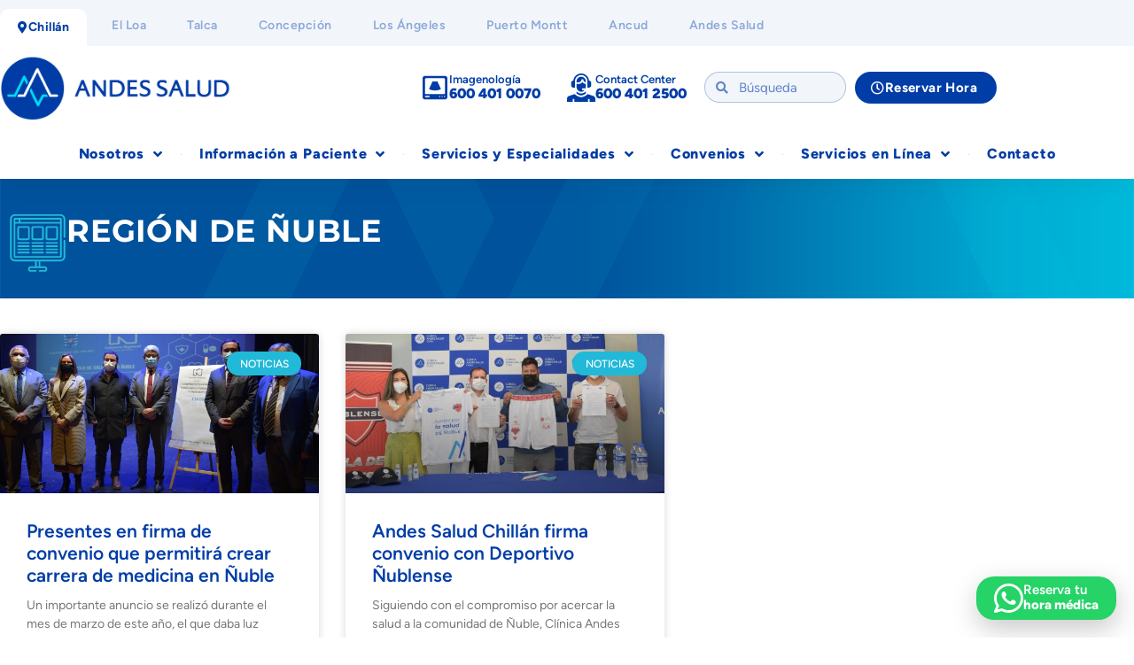

--- FILE ---
content_type: text/html; charset=UTF-8
request_url: https://www.andessaludchillan.cl/temas/region-de-nuble/
body_size: 229309
content:
<!DOCTYPE html>
<html lang="es">
<head>
	<meta charset="UTF-8">
	<meta name="viewport" content="width=device-width, initial-scale=1.0, viewport-fit=cover" />			<title>
			región de ñuble en Chillán - Clínica Andes Salud Chillán		</title>
		<meta name='robots' content='index, follow, max-image-preview:large, max-snippet:-1, max-video-preview:-1' />

	<!-- This site is optimized with the Yoast SEO plugin v26.7 - https://yoast.com/wordpress/plugins/seo/ -->
	<link rel="canonical" href="https://www.andessaludchillan.cl/temas/region-de-nuble/" />
	<meta property="og:locale" content="es_ES" />
	<meta property="og:type" content="article" />
	<meta property="og:title" content="región de ñuble en Chillán - Clínica Andes Salud Chillán" />
	<meta property="og:url" content="https://www.andessaludchillan.cl/temas/region-de-nuble/" />
	<meta property="og:site_name" content="Clínica Andes Salud Chillán" />
	<meta name="twitter:card" content="summary_large_image" />
	<script type="application/ld+json" class="yoast-schema-graph">{"@context":"https://schema.org","@graph":[{"@type":"CollectionPage","@id":"https://www.andessaludchillan.cl/temas/region-de-nuble/","url":"https://www.andessaludchillan.cl/temas/region-de-nuble/","name":"región de ñuble en Chillán - Clínica Andes Salud Chillán","isPartOf":{"@id":"https://www.andessaludchillan.cl/#website"},"primaryImageOfPage":{"@id":"https://www.andessaludchillan.cl/temas/region-de-nuble/#primaryimage"},"image":{"@id":"https://www.andessaludchillan.cl/temas/region-de-nuble/#primaryimage"},"thumbnailUrl":"https://www.andessaludchillan.cl/wp-content/uploads/2022/05/DSC_0120-scaled.jpg","breadcrumb":{"@id":"https://www.andessaludchillan.cl/temas/region-de-nuble/#breadcrumb"},"inLanguage":"es"},{"@type":"ImageObject","inLanguage":"es","@id":"https://www.andessaludchillan.cl/temas/region-de-nuble/#primaryimage","url":"https://www.andessaludchillan.cl/wp-content/uploads/2022/05/DSC_0120-scaled.jpg","contentUrl":"https://www.andessaludchillan.cl/wp-content/uploads/2022/05/DSC_0120-scaled.jpg","width":2560,"height":1707},{"@type":"BreadcrumbList","@id":"https://www.andessaludchillan.cl/temas/region-de-nuble/#breadcrumb","itemListElement":[{"@type":"ListItem","position":1,"name":"Portada","item":"https://www.andessaludchillan.cl/"},{"@type":"ListItem","position":2,"name":"región de ñuble"}]},{"@type":"WebSite","@id":"https://www.andessaludchillan.cl/#website","url":"https://www.andessaludchillan.cl/","name":"Clínica Andes Salud Chillán","description":"El mejor cuidado en tu región","publisher":{"@id":"https://www.andessaludchillan.cl/#organization"},"potentialAction":[{"@type":"SearchAction","target":{"@type":"EntryPoint","urlTemplate":"https://www.andessaludchillan.cl/?s={search_term_string}"},"query-input":{"@type":"PropertyValueSpecification","valueRequired":true,"valueName":"search_term_string"}}],"inLanguage":"es"},{"@type":"Organization","@id":"https://www.andessaludchillan.cl/#organization","name":"Clínica Andes Salud Chillán","url":"https://www.andessaludchillan.cl/","logo":{"@type":"ImageObject","inLanguage":"es","@id":"https://www.andessaludchillan.cl/#/schema/logo/image/","url":"https://www.andessaludchillan.cl/wp-content/uploads/2021/05/logotipo.svg","contentUrl":"https://www.andessaludchillan.cl/wp-content/uploads/2021/05/logotipo.svg","caption":"Clínica Andes Salud Chillán"},"image":{"@id":"https://www.andessaludchillan.cl/#/schema/logo/image/"},"sameAs":["https://www.facebook.com/clinicaandessaludchillan","https://www.instagram.com/clinicaandessaludchillan","https://www.linkedin.com/company/clinica-chillan"]}]}</script>
	<!-- / Yoast SEO plugin. -->


<link rel='dns-prefetch' href='//www.googletagmanager.com' />
<style id='wp-img-auto-sizes-contain-inline-css' type='text/css'>
img:is([sizes=auto i],[sizes^="auto," i]){contain-intrinsic-size:3000px 1500px}
/*# sourceURL=wp-img-auto-sizes-contain-inline-css */
</style>
<style id='wp-emoji-styles-inline-css' type='text/css'>

	img.wp-smiley, img.emoji {
		display: inline !important;
		border: none !important;
		box-shadow: none !important;
		height: 1em !important;
		width: 1em !important;
		margin: 0 0.07em !important;
		vertical-align: -0.1em !important;
		background: none !important;
		padding: 0 !important;
	}
/*# sourceURL=wp-emoji-styles-inline-css */
</style>
<link rel='stylesheet' id='wp-block-library-css' href='https://www.andessaludchillan.cl/wp-includes/css/dist/block-library/style.min.css?ver=d78e459c235d5ef243ce6ee92319793f' type='text/css' media='all' />
<style id='classic-theme-styles-inline-css' type='text/css'>
/*! This file is auto-generated */
.wp-block-button__link{color:#fff;background-color:#32373c;border-radius:9999px;box-shadow:none;text-decoration:none;padding:calc(.667em + 2px) calc(1.333em + 2px);font-size:1.125em}.wp-block-file__button{background:#32373c;color:#fff;text-decoration:none}
/*# sourceURL=/wp-includes/css/classic-themes.min.css */
</style>
<style id='global-styles-inline-css' type='text/css'>
:root{--wp--preset--aspect-ratio--square: 1;--wp--preset--aspect-ratio--4-3: 4/3;--wp--preset--aspect-ratio--3-4: 3/4;--wp--preset--aspect-ratio--3-2: 3/2;--wp--preset--aspect-ratio--2-3: 2/3;--wp--preset--aspect-ratio--16-9: 16/9;--wp--preset--aspect-ratio--9-16: 9/16;--wp--preset--color--black: #000000;--wp--preset--color--cyan-bluish-gray: #abb8c3;--wp--preset--color--white: #ffffff;--wp--preset--color--pale-pink: #f78da7;--wp--preset--color--vivid-red: #cf2e2e;--wp--preset--color--luminous-vivid-orange: #ff6900;--wp--preset--color--luminous-vivid-amber: #fcb900;--wp--preset--color--light-green-cyan: #7bdcb5;--wp--preset--color--vivid-green-cyan: #00d084;--wp--preset--color--pale-cyan-blue: #8ed1fc;--wp--preset--color--vivid-cyan-blue: #0693e3;--wp--preset--color--vivid-purple: #9b51e0;--wp--preset--gradient--vivid-cyan-blue-to-vivid-purple: linear-gradient(135deg,rgb(6,147,227) 0%,rgb(155,81,224) 100%);--wp--preset--gradient--light-green-cyan-to-vivid-green-cyan: linear-gradient(135deg,rgb(122,220,180) 0%,rgb(0,208,130) 100%);--wp--preset--gradient--luminous-vivid-amber-to-luminous-vivid-orange: linear-gradient(135deg,rgb(252,185,0) 0%,rgb(255,105,0) 100%);--wp--preset--gradient--luminous-vivid-orange-to-vivid-red: linear-gradient(135deg,rgb(255,105,0) 0%,rgb(207,46,46) 100%);--wp--preset--gradient--very-light-gray-to-cyan-bluish-gray: linear-gradient(135deg,rgb(238,238,238) 0%,rgb(169,184,195) 100%);--wp--preset--gradient--cool-to-warm-spectrum: linear-gradient(135deg,rgb(74,234,220) 0%,rgb(151,120,209) 20%,rgb(207,42,186) 40%,rgb(238,44,130) 60%,rgb(251,105,98) 80%,rgb(254,248,76) 100%);--wp--preset--gradient--blush-light-purple: linear-gradient(135deg,rgb(255,206,236) 0%,rgb(152,150,240) 100%);--wp--preset--gradient--blush-bordeaux: linear-gradient(135deg,rgb(254,205,165) 0%,rgb(254,45,45) 50%,rgb(107,0,62) 100%);--wp--preset--gradient--luminous-dusk: linear-gradient(135deg,rgb(255,203,112) 0%,rgb(199,81,192) 50%,rgb(65,88,208) 100%);--wp--preset--gradient--pale-ocean: linear-gradient(135deg,rgb(255,245,203) 0%,rgb(182,227,212) 50%,rgb(51,167,181) 100%);--wp--preset--gradient--electric-grass: linear-gradient(135deg,rgb(202,248,128) 0%,rgb(113,206,126) 100%);--wp--preset--gradient--midnight: linear-gradient(135deg,rgb(2,3,129) 0%,rgb(40,116,252) 100%);--wp--preset--font-size--small: 13px;--wp--preset--font-size--medium: 20px;--wp--preset--font-size--large: 36px;--wp--preset--font-size--x-large: 42px;--wp--preset--spacing--20: 0.44rem;--wp--preset--spacing--30: 0.67rem;--wp--preset--spacing--40: 1rem;--wp--preset--spacing--50: 1.5rem;--wp--preset--spacing--60: 2.25rem;--wp--preset--spacing--70: 3.38rem;--wp--preset--spacing--80: 5.06rem;--wp--preset--shadow--natural: 6px 6px 9px rgba(0, 0, 0, 0.2);--wp--preset--shadow--deep: 12px 12px 50px rgba(0, 0, 0, 0.4);--wp--preset--shadow--sharp: 6px 6px 0px rgba(0, 0, 0, 0.2);--wp--preset--shadow--outlined: 6px 6px 0px -3px rgb(255, 255, 255), 6px 6px rgb(0, 0, 0);--wp--preset--shadow--crisp: 6px 6px 0px rgb(0, 0, 0);}:where(.is-layout-flex){gap: 0.5em;}:where(.is-layout-grid){gap: 0.5em;}body .is-layout-flex{display: flex;}.is-layout-flex{flex-wrap: wrap;align-items: center;}.is-layout-flex > :is(*, div){margin: 0;}body .is-layout-grid{display: grid;}.is-layout-grid > :is(*, div){margin: 0;}:where(.wp-block-columns.is-layout-flex){gap: 2em;}:where(.wp-block-columns.is-layout-grid){gap: 2em;}:where(.wp-block-post-template.is-layout-flex){gap: 1.25em;}:where(.wp-block-post-template.is-layout-grid){gap: 1.25em;}.has-black-color{color: var(--wp--preset--color--black) !important;}.has-cyan-bluish-gray-color{color: var(--wp--preset--color--cyan-bluish-gray) !important;}.has-white-color{color: var(--wp--preset--color--white) !important;}.has-pale-pink-color{color: var(--wp--preset--color--pale-pink) !important;}.has-vivid-red-color{color: var(--wp--preset--color--vivid-red) !important;}.has-luminous-vivid-orange-color{color: var(--wp--preset--color--luminous-vivid-orange) !important;}.has-luminous-vivid-amber-color{color: var(--wp--preset--color--luminous-vivid-amber) !important;}.has-light-green-cyan-color{color: var(--wp--preset--color--light-green-cyan) !important;}.has-vivid-green-cyan-color{color: var(--wp--preset--color--vivid-green-cyan) !important;}.has-pale-cyan-blue-color{color: var(--wp--preset--color--pale-cyan-blue) !important;}.has-vivid-cyan-blue-color{color: var(--wp--preset--color--vivid-cyan-blue) !important;}.has-vivid-purple-color{color: var(--wp--preset--color--vivid-purple) !important;}.has-black-background-color{background-color: var(--wp--preset--color--black) !important;}.has-cyan-bluish-gray-background-color{background-color: var(--wp--preset--color--cyan-bluish-gray) !important;}.has-white-background-color{background-color: var(--wp--preset--color--white) !important;}.has-pale-pink-background-color{background-color: var(--wp--preset--color--pale-pink) !important;}.has-vivid-red-background-color{background-color: var(--wp--preset--color--vivid-red) !important;}.has-luminous-vivid-orange-background-color{background-color: var(--wp--preset--color--luminous-vivid-orange) !important;}.has-luminous-vivid-amber-background-color{background-color: var(--wp--preset--color--luminous-vivid-amber) !important;}.has-light-green-cyan-background-color{background-color: var(--wp--preset--color--light-green-cyan) !important;}.has-vivid-green-cyan-background-color{background-color: var(--wp--preset--color--vivid-green-cyan) !important;}.has-pale-cyan-blue-background-color{background-color: var(--wp--preset--color--pale-cyan-blue) !important;}.has-vivid-cyan-blue-background-color{background-color: var(--wp--preset--color--vivid-cyan-blue) !important;}.has-vivid-purple-background-color{background-color: var(--wp--preset--color--vivid-purple) !important;}.has-black-border-color{border-color: var(--wp--preset--color--black) !important;}.has-cyan-bluish-gray-border-color{border-color: var(--wp--preset--color--cyan-bluish-gray) !important;}.has-white-border-color{border-color: var(--wp--preset--color--white) !important;}.has-pale-pink-border-color{border-color: var(--wp--preset--color--pale-pink) !important;}.has-vivid-red-border-color{border-color: var(--wp--preset--color--vivid-red) !important;}.has-luminous-vivid-orange-border-color{border-color: var(--wp--preset--color--luminous-vivid-orange) !important;}.has-luminous-vivid-amber-border-color{border-color: var(--wp--preset--color--luminous-vivid-amber) !important;}.has-light-green-cyan-border-color{border-color: var(--wp--preset--color--light-green-cyan) !important;}.has-vivid-green-cyan-border-color{border-color: var(--wp--preset--color--vivid-green-cyan) !important;}.has-pale-cyan-blue-border-color{border-color: var(--wp--preset--color--pale-cyan-blue) !important;}.has-vivid-cyan-blue-border-color{border-color: var(--wp--preset--color--vivid-cyan-blue) !important;}.has-vivid-purple-border-color{border-color: var(--wp--preset--color--vivid-purple) !important;}.has-vivid-cyan-blue-to-vivid-purple-gradient-background{background: var(--wp--preset--gradient--vivid-cyan-blue-to-vivid-purple) !important;}.has-light-green-cyan-to-vivid-green-cyan-gradient-background{background: var(--wp--preset--gradient--light-green-cyan-to-vivid-green-cyan) !important;}.has-luminous-vivid-amber-to-luminous-vivid-orange-gradient-background{background: var(--wp--preset--gradient--luminous-vivid-amber-to-luminous-vivid-orange) !important;}.has-luminous-vivid-orange-to-vivid-red-gradient-background{background: var(--wp--preset--gradient--luminous-vivid-orange-to-vivid-red) !important;}.has-very-light-gray-to-cyan-bluish-gray-gradient-background{background: var(--wp--preset--gradient--very-light-gray-to-cyan-bluish-gray) !important;}.has-cool-to-warm-spectrum-gradient-background{background: var(--wp--preset--gradient--cool-to-warm-spectrum) !important;}.has-blush-light-purple-gradient-background{background: var(--wp--preset--gradient--blush-light-purple) !important;}.has-blush-bordeaux-gradient-background{background: var(--wp--preset--gradient--blush-bordeaux) !important;}.has-luminous-dusk-gradient-background{background: var(--wp--preset--gradient--luminous-dusk) !important;}.has-pale-ocean-gradient-background{background: var(--wp--preset--gradient--pale-ocean) !important;}.has-electric-grass-gradient-background{background: var(--wp--preset--gradient--electric-grass) !important;}.has-midnight-gradient-background{background: var(--wp--preset--gradient--midnight) !important;}.has-small-font-size{font-size: var(--wp--preset--font-size--small) !important;}.has-medium-font-size{font-size: var(--wp--preset--font-size--medium) !important;}.has-large-font-size{font-size: var(--wp--preset--font-size--large) !important;}.has-x-large-font-size{font-size: var(--wp--preset--font-size--x-large) !important;}
:where(.wp-block-post-template.is-layout-flex){gap: 1.25em;}:where(.wp-block-post-template.is-layout-grid){gap: 1.25em;}
:where(.wp-block-term-template.is-layout-flex){gap: 1.25em;}:where(.wp-block-term-template.is-layout-grid){gap: 1.25em;}
:where(.wp-block-columns.is-layout-flex){gap: 2em;}:where(.wp-block-columns.is-layout-grid){gap: 2em;}
:root :where(.wp-block-pullquote){font-size: 1.5em;line-height: 1.6;}
/*# sourceURL=global-styles-inline-css */
</style>
<link rel='stylesheet' id='contact-form-7-css' href='https://www.andessaludchillan.cl/wp-content/plugins/contact-form-7/includes/css/styles.css?ver=6.1.4' type='text/css' media='all' />
<style id='contact-form-7-inline-css' type='text/css'>
.wpcf7 .wpcf7-recaptcha iframe {margin-bottom: 0;}.wpcf7 .wpcf7-recaptcha[data-align="center"] > div {margin: 0 auto;}.wpcf7 .wpcf7-recaptcha[data-align="right"] > div {margin: 0 0 0 auto;}
/*# sourceURL=contact-form-7-inline-css */
</style>
<link rel='stylesheet' id='bootstrap_css-css' href='https://www.andessaludchillan.cl/wp-content/themes/andessalud-2022-casch/css/bootstrap.min.css?ver=4.6.1' type='text/css' media='all' />
<link rel='stylesheet' id='cas_css-css' href='https://www.andessaludchillan.cl/wp-content/themes/andessalud-2022-casch/css/cas_style.css?ver=1.1' type='text/css' media='all' />
<link rel='stylesheet' id='bootstrap_select_css-css' href='https://www.andessaludchillan.cl/wp-content/themes/andessalud-2022-casch/js/bootstrap-select/css/bootstrap-select.min.css?ver=1.13.14' type='text/css' media='all' />
<link rel='stylesheet' id='e-animation-fadeInUp-css' href='https://www.andessaludchillan.cl/wp-content/plugins/elementor/assets/lib/animations/styles/fadeInUp.min.css?ver=3.34.2' type='text/css' media='all' />
<link rel='stylesheet' id='elementor-frontend-css' href='https://www.andessaludchillan.cl/wp-content/plugins/elementor/assets/css/frontend.min.css?ver=3.34.2' type='text/css' media='all' />
<link rel='stylesheet' id='e-popup-css' href='https://www.andessaludchillan.cl/wp-content/plugins/elementor-pro/assets/css/conditionals/popup.min.css?ver=3.34.1' type='text/css' media='all' />
<link rel='stylesheet' id='eael-general-css' href='https://www.andessaludchillan.cl/wp-content/plugins/essential-addons-for-elementor-lite/assets/front-end/css/view/general.min.css?ver=6.5.7' type='text/css' media='all' />
<link rel='stylesheet' id='eael-43484-css' href='https://www.andessaludchillan.cl/wp-content/uploads/essential-addons-elementor/eael-43484.css?ver=1733314978' type='text/css' media='all' />
<link rel='stylesheet' id='widget-search-form-css' href='https://www.andessaludchillan.cl/wp-content/plugins/elementor-pro/assets/css/widget-search-form.min.css?ver=3.34.1' type='text/css' media='all' />
<link rel='stylesheet' id='elementor-icons-shared-0-css' href='https://www.andessaludchillan.cl/wp-content/plugins/elementor/assets/lib/font-awesome/css/fontawesome.min.css?ver=5.15.3' type='text/css' media='all' />
<link rel='stylesheet' id='elementor-icons-fa-solid-css' href='https://www.andessaludchillan.cl/wp-content/plugins/elementor/assets/lib/font-awesome/css/solid.min.css?ver=5.15.3' type='text/css' media='all' />
<link rel='stylesheet' id='widget-nav-menu-css' href='https://www.andessaludchillan.cl/wp-content/plugins/elementor-pro/assets/css/widget-nav-menu.min.css?ver=3.34.1' type='text/css' media='all' />
<link rel='stylesheet' id='widget-heading-css' href='https://www.andessaludchillan.cl/wp-content/plugins/elementor/assets/css/widget-heading.min.css?ver=3.34.2' type='text/css' media='all' />
<link rel='stylesheet' id='widget-image-css' href='https://www.andessaludchillan.cl/wp-content/plugins/elementor/assets/css/widget-image.min.css?ver=3.34.2' type='text/css' media='all' />
<link rel='stylesheet' id='widget-icon-box-css' href='https://www.andessaludchillan.cl/wp-content/plugins/elementor/assets/css/widget-icon-box.min.css?ver=3.34.2' type='text/css' media='all' />
<link rel='stylesheet' id='e-motion-fx-css' href='https://www.andessaludchillan.cl/wp-content/plugins/elementor-pro/assets/css/modules/motion-fx.min.css?ver=3.34.1' type='text/css' media='all' />
<link rel='stylesheet' id='e-sticky-css' href='https://www.andessaludchillan.cl/wp-content/plugins/elementor-pro/assets/css/modules/sticky.min.css?ver=3.34.1' type='text/css' media='all' />
<link rel='stylesheet' id='eael-59975-css' href='https://www.andessaludchillan.cl/wp-content/uploads/essential-addons-elementor/eael-59975.css?ver=1733314978' type='text/css' media='all' />
<link rel='stylesheet' id='e-animation-grow-css' href='https://www.andessaludchillan.cl/wp-content/plugins/elementor/assets/lib/animations/styles/e-animation-grow.min.css?ver=3.34.2' type='text/css' media='all' />
<link rel='stylesheet' id='widget-icon-list-css' href='https://www.andessaludchillan.cl/wp-content/plugins/elementor/assets/css/widget-icon-list.min.css?ver=3.34.2' type='text/css' media='all' />
<link rel='stylesheet' id='widget-social-icons-css' href='https://www.andessaludchillan.cl/wp-content/plugins/elementor/assets/css/widget-social-icons.min.css?ver=3.34.2' type='text/css' media='all' />
<link rel='stylesheet' id='e-apple-webkit-css' href='https://www.andessaludchillan.cl/wp-content/plugins/elementor/assets/css/conditionals/apple-webkit.min.css?ver=3.34.2' type='text/css' media='all' />
<link rel='stylesheet' id='e-animation-fadeInRight-css' href='https://www.andessaludchillan.cl/wp-content/plugins/elementor/assets/lib/animations/styles/fadeInRight.min.css?ver=3.34.2' type='text/css' media='all' />
<link rel='stylesheet' id='widget-posts-css' href='https://www.andessaludchillan.cl/wp-content/plugins/elementor-pro/assets/css/widget-posts.min.css?ver=3.34.1' type='text/css' media='all' />
<link rel='stylesheet' id='elementor-icons-css' href='https://www.andessaludchillan.cl/wp-content/plugins/elementor/assets/lib/eicons/css/elementor-icons.min.css?ver=5.46.0' type='text/css' media='all' />
<style id='elementor-icons-inline-css' type='text/css'>

		.elementor-add-new-section .elementor-add-templately-promo-button{
            background-color: #5d4fff !important;
            background-image: url(https://www.andessaludchillan.cl/wp-content/plugins/essential-addons-for-elementor-lite/assets/admin/images/templately/logo-icon.svg);
            background-repeat: no-repeat;
            background-position: center center;
            position: relative;
        }
        
		.elementor-add-new-section .elementor-add-templately-promo-button > i{
            height: 12px;
        }
        
        body .elementor-add-new-section .elementor-add-section-area-button {
            margin-left: 0;
        }

		.elementor-add-new-section .elementor-add-templately-promo-button{
            background-color: #5d4fff !important;
            background-image: url(https://www.andessaludchillan.cl/wp-content/plugins/essential-addons-for-elementor-lite/assets/admin/images/templately/logo-icon.svg);
            background-repeat: no-repeat;
            background-position: center center;
            position: relative;
        }
        
		.elementor-add-new-section .elementor-add-templately-promo-button > i{
            height: 12px;
        }
        
        body .elementor-add-new-section .elementor-add-section-area-button {
            margin-left: 0;
        }

		.elementor-add-new-section .elementor-add-templately-promo-button{
            background-color: #5d4fff !important;
            background-image: url(https://www.andessaludchillan.cl/wp-content/plugins/essential-addons-for-elementor-lite/assets/admin/images/templately/logo-icon.svg);
            background-repeat: no-repeat;
            background-position: center center;
            position: relative;
        }
        
		.elementor-add-new-section .elementor-add-templately-promo-button > i{
            height: 12px;
        }
        
        body .elementor-add-new-section .elementor-add-section-area-button {
            margin-left: 0;
        }

		.elementor-add-new-section .elementor-add-templately-promo-button{
            background-color: #5d4fff !important;
            background-image: url(https://www.andessaludchillan.cl/wp-content/plugins/essential-addons-for-elementor-lite/assets/admin/images/templately/logo-icon.svg);
            background-repeat: no-repeat;
            background-position: center center;
            position: relative;
        }
        
		.elementor-add-new-section .elementor-add-templately-promo-button > i{
            height: 12px;
        }
        
        body .elementor-add-new-section .elementor-add-section-area-button {
            margin-left: 0;
        }
/*# sourceURL=elementor-icons-inline-css */
</style>
<link rel='stylesheet' id='elementor-post-31528-css' href='https://www.andessaludchillan.cl/wp-content/uploads/elementor/css/post-31528.css?ver=1768977054' type='text/css' media='all' />
<link rel='stylesheet' id='ooohboi-steroids-styles-css' href='https://www.andessaludchillan.cl/wp-content/plugins/ooohboi-steroids-for-elementor/assets/css/main.css?ver=2.1.2426082023' type='text/css' media='all' />
<link rel='stylesheet' id='font-awesome-5-all-css' href='https://www.andessaludchillan.cl/wp-content/plugins/elementor/assets/lib/font-awesome/css/all.min.css?ver=3.34.2' type='text/css' media='all' />
<link rel='stylesheet' id='font-awesome-4-shim-css' href='https://www.andessaludchillan.cl/wp-content/plugins/elementor/assets/lib/font-awesome/css/v4-shims.min.css?ver=3.34.2' type='text/css' media='all' />
<link rel='stylesheet' id='elementor-post-59389-css' href='https://www.andessaludchillan.cl/wp-content/uploads/elementor/css/post-59389.css?ver=1768977055' type='text/css' media='all' />
<link rel='stylesheet' id='elementor-post-43484-css' href='https://www.andessaludchillan.cl/wp-content/uploads/elementor/css/post-43484.css?ver=1768977056' type='text/css' media='all' />
<link rel='stylesheet' id='elementor-post-59971-css' href='https://www.andessaludchillan.cl/wp-content/uploads/elementor/css/post-59971.css?ver=1768977056' type='text/css' media='all' />
<link rel='stylesheet' id='elementor-post-59975-css' href='https://www.andessaludchillan.cl/wp-content/uploads/elementor/css/post-59975.css?ver=1768977056' type='text/css' media='all' />
<link rel='stylesheet' id='elementor-post-31542-css' href='https://www.andessaludchillan.cl/wp-content/uploads/elementor/css/post-31542.css?ver=1768977197' type='text/css' media='all' />
<link rel='stylesheet' id='wp-pagenavi-css' href='https://www.andessaludchillan.cl/wp-content/plugins/wp-pagenavi/pagenavi-css.css?ver=2.70' type='text/css' media='all' />
<link rel='stylesheet' id='aurora-heatmap-css' href='https://www.andessaludchillan.cl/wp-content/plugins/aurora-heatmap/style.css?ver=1.7.1' type='text/css' media='all' />
<link rel='stylesheet' id='tablepress-default-css' href='https://www.andessaludchillan.cl/wp-content/tablepress-combined.min.css?ver=53' type='text/css' media='all' />
<link rel='stylesheet' id='cf7cf-style-css' href='https://www.andessaludchillan.cl/wp-content/plugins/cf7-conditional-fields/style.css?ver=2.6.7' type='text/css' media='all' />
<link rel='stylesheet' id='elementor-gf-local-figtree-css' href='https://www.andessaludchillan.cl/wp-content/uploads/elementor/google-fonts/css/figtree.css?ver=1742305321' type='text/css' media='all' />
<link rel='stylesheet' id='elementor-gf-local-montserrat-css' href='https://www.andessaludchillan.cl/wp-content/uploads/elementor/google-fonts/css/montserrat.css?ver=1742336890' type='text/css' media='all' />
<link rel='stylesheet' id='elementor-icons-fa-regular-css' href='https://www.andessaludchillan.cl/wp-content/plugins/elementor/assets/lib/font-awesome/css/regular.min.css?ver=5.15.3' type='text/css' media='all' />
<link rel='stylesheet' id='elementor-icons-fa-brands-css' href='https://www.andessaludchillan.cl/wp-content/plugins/elementor/assets/lib/font-awesome/css/brands.min.css?ver=5.15.3' type='text/css' media='all' />
<script type="text/javascript" id="image-watermark-no-right-click-js-before">
/* <![CDATA[ */
var iwArgsNoRightClick = {"rightclick":"N","draganddrop":"N","devtools":"Y","enableToast":"Y","toastMessage":"This content is protected"};

//# sourceURL=image-watermark-no-right-click-js-before
/* ]]> */
</script>
<script type="text/javascript" src="https://www.andessaludchillan.cl/wp-content/plugins/image-watermark/js/no-right-click.js?ver=2.0.4" id="image-watermark-no-right-click-js"></script>
<script type="text/javascript" src="https://www.andessaludchillan.cl/wp-includes/js/jquery/jquery.min.js?ver=3.7.1" id="jquery-core-js"></script>
<script type="text/javascript" src="https://www.andessaludchillan.cl/wp-includes/js/jquery/jquery-migrate.min.js?ver=3.4.1" id="jquery-migrate-js"></script>
<script type="text/javascript" src="https://www.andessaludchillan.cl/wp-content/plugins/elementor/assets/lib/font-awesome/js/v4-shims.min.js?ver=3.34.2" id="font-awesome-4-shim-js"></script>
<script type="text/javascript" id="aurora-heatmap-js-extra">
/* <![CDATA[ */
var aurora_heatmap = {"_mode":"reporter","ajax_url":"https://www.andessaludchillan.cl/wp-admin/admin-ajax.php","action":"aurora_heatmap","reports":"click_pc,click_mobile","debug":"0","ajax_delay_time":"3000","ajax_interval":"10","ajax_bulk":null};
//# sourceURL=aurora-heatmap-js-extra
/* ]]> */
</script>
<script type="text/javascript" src="https://www.andessaludchillan.cl/wp-content/plugins/aurora-heatmap/js/aurora-heatmap.min.js?ver=1.7.1" id="aurora-heatmap-js"></script>

<!-- Fragmento de código de la etiqueta de Google (gtag.js) añadida por Site Kit -->
<!-- Fragmento de código de Google Analytics añadido por Site Kit -->
<script type="text/javascript" src="https://www.googletagmanager.com/gtag/js?id=GT-WVG5824" id="google_gtagjs-js" async></script>
<script type="text/javascript" id="google_gtagjs-js-after">
/* <![CDATA[ */
window.dataLayer = window.dataLayer || [];function gtag(){dataLayer.push(arguments);}
gtag("set","linker",{"domains":["www.andessaludchillan.cl"]});
gtag("js", new Date());
gtag("set", "developer_id.dZTNiMT", true);
gtag("config", "GT-WVG5824");
//# sourceURL=google_gtagjs-js-after
/* ]]> */
</script>
<link rel="https://api.w.org/" href="https://www.andessaludchillan.cl/wp-json/" /><link rel="alternate" title="JSON" type="application/json" href="https://www.andessaludchillan.cl/wp-json/wp/v2/tags/235" /><link rel="EditURI" type="application/rsd+xml" title="RSD" href="https://www.andessaludchillan.cl/xmlrpc.php?rsd" />

<meta name="generator" content="Site Kit by Google 1.170.0" />
<!-- Metaetiquetas de Google AdSense añadidas por Site Kit -->
<meta name="google-adsense-platform-account" content="ca-host-pub-2644536267352236">
<meta name="google-adsense-platform-domain" content="sitekit.withgoogle.com">
<!-- Acabar con las metaetiquetas de Google AdSense añadidas por Site Kit -->
<meta name="generator" content="Elementor 3.34.2; features: additional_custom_breakpoints; settings: css_print_method-external, google_font-enabled, font_display-auto">
<!-- Google Tag Manager -->
<script>(function(w,d,s,l,i){w[l]=w[l]||[];w[l].push({'gtm.start':
new Date().getTime(),event:'gtm.js'});var f=d.getElementsByTagName(s)[0],
j=d.createElement(s),dl=l!='dataLayer'?'&l='+l:'';j.async=true;j.src=
'https://www.googletagmanager.com/gtm.js?id='+i+dl;f.parentNode.insertBefore(j,f);
})(window,document,'script','dataLayer','GTM-NP8T57VR');</script>
<!-- End Google Tag Manager -->

<!-- Google Tag Manager -->
<script>(function(w,d,s,l,i){w[l]=w[l]||[];w[l].push({'gtm.start':
new Date().getTime(),event:'gtm.js'});var f=d.getElementsByTagName(s)[0],
j=d.createElement(s),dl=l!='dataLayer'?'&l='+l:'';j.async=true;j.src=
'https://www.googletagmanager.com/gtm.js?id='+i+dl;f.parentNode.insertBefore(j,f);
})(window,document,'script','dataLayer','GTM-TK2JFV8');</script>
<!-- End Google Tag Manager -->

			<style>
				.e-con.e-parent:nth-of-type(n+4):not(.e-lazyloaded):not(.e-no-lazyload),
				.e-con.e-parent:nth-of-type(n+4):not(.e-lazyloaded):not(.e-no-lazyload) * {
					background-image: none !important;
				}
				@media screen and (max-height: 1024px) {
					.e-con.e-parent:nth-of-type(n+3):not(.e-lazyloaded):not(.e-no-lazyload),
					.e-con.e-parent:nth-of-type(n+3):not(.e-lazyloaded):not(.e-no-lazyload) * {
						background-image: none !important;
					}
				}
				@media screen and (max-height: 640px) {
					.e-con.e-parent:nth-of-type(n+2):not(.e-lazyloaded):not(.e-no-lazyload),
					.e-con.e-parent:nth-of-type(n+2):not(.e-lazyloaded):not(.e-no-lazyload) * {
						background-image: none !important;
					}
				}
			</style>
			<!-- Global site tag (gtag.js) - Google Analytics -->



<!-- Google Tag Manager -->

<script>(function(w,d,s,l,i){w[l]=w[l]||[];w[l].push({'gtm.start':

new Date().getTime(),event:'gtm.js'});var f=d.getElementsByTagName(s)[0],

j=d.createElement(s),dl=l!='dataLayer'?'&l='+l:'';j.async=true;j.src=

'https://www.googletagmanager.com/gtm.js?id='+i+dl;f.parentNode.insertBefore(j,f);

})(window,document,'script','dataLayer','GTM-TK2JFV8');</script>

<!-- End Google Tag Manager -->



<link rel="icon" href="https://www.andessaludchillan.cl/wp-content/uploads/2021/05/cropped-favicon-32x32.png" sizes="32x32" />
<link rel="icon" href="https://www.andessaludchillan.cl/wp-content/uploads/2021/05/cropped-favicon-192x192.png" sizes="192x192" />
<link rel="apple-touch-icon" href="https://www.andessaludchillan.cl/wp-content/uploads/2021/05/cropped-favicon-180x180.png" />
<meta name="msapplication-TileImage" content="https://www.andessaludchillan.cl/wp-content/uploads/2021/05/cropped-favicon-270x270.png" />
		<style type="text/css" id="wp-custom-css">
			.ob-is-glider .swiper-button-next:after, .ob-is-glider .swiper-button-prev:after {
	display: none;
}

.swiper-button-next, .swiper-button-prev {
    position: absolute!important;
}

.swiper-slide {
    display: inline-block!important;
}
.swiper-wrapper {
	display: flex!important;
}

selector.elementor-sticky--effects{
background-color: rgb(243, 245, 247)!important;
box-shadow: 0px 10px 20px 0px rgba(0,0,0,0.2);
}

selector{
transition: background-color 1s ease !important;
}
selector.elementor-sticky--effects{
min-height: 70px;
}
selector{
transition: min-height 1s ease !important;
}

.logotipo img {
max-width: 285px;
height: auto;
transition: all 0.8s ease;
}
.elementor-sticky--effects .logotipo img {
margin-top: 0px;	
max-width: 185px;
height: auto;
}


.menu_sticky {
 opacity: 0;
	visibility: hidden;
	transition: all 0.8s ease;
}
.elementor-sticky--effects .menu_sticky {
	visibility: visible;
 opacity: 1;
}


iframe.iframe_agenda {
    width: 1200px!important;
    margin-top: 35px!important;
	height: 226px;
    box-shadow: 0px 10px 40px -10px #333;
    border-radius: 30px;
    margin-right: auto!important;
    margin-left: auto!important;
    display: block;
}

#agenda-hora iframe.iframe_agenda {
 height: 481px;
 margin-left: 0px;
 margin-right: 0px;
 margin-top: 28px;
 width: 90%!important;
	
	}


iframe.iframe_presupuesto {
    width: 100%!important;
	height: 900px;
    display: block;

}


@media (max-width: 767px) {
	
	iframe.iframe_presupuesto {
    width: 100%!important;
}
	
	.form_col_l, .form_col_r {
			width: 100%; 
			float: none; 


	}
    .eael-post-list-container.layout-advanced .eael-post-list-header .post-categories a {
        width: 90%;
    }
	
	.elementor-8837 .elementor-element.elementor-element-c4e6bb8 .elementor-icon {
    margin-top: 8px;
}
	
	.tabs-clinicas-inicio .eael-tabs-nav
{
    width: 100%;
}

	iframe.iframe_agenda {
 height: 429px;
 margin-left: 0px;
 margin-right: 0px;
 margin-top: 28px;
 width: 90%!important;
	
	}


	
	
	.scroll-horizontal {
  display: flex;
  flex-wrap: nowrap;
  overflow-x: auto;
  -webkit-overflow-scrolling: touch; /* Suavidad en iOS */
  scrollbar-width: none; /* Oculta scrollbar en Firefox */
}

.scroll-horizontal::-webkit-scrollbar {
  display: none; /* Oculta scrollbar en Chrome/Safari */
}

.scroll-horizontal > * {
  flex: 0 0 auto;
  margin-right: 10px; /* Espacio entre elementos, opcional */
}
	
    .scroll-horizontal > .elementor-container {
        max-width: max-content !important;
    }	
	
}		</style>
		</head>
<body class="archive tag tag-region-de-nuble tag-235 wp-custom-logo wp-theme-andessalud-2022-casch elementor-page-31542 elementor-default elementor-template-full-width elementor-kit-31528">
<!-- Google Tag Manager (noscript) -->
<noscript><iframe src="https://www.googletagmanager.com/ns.html?id=GTM-NP8T57VR"
height="0" width="0" style="display:none;visibility:hidden"></iframe></noscript>
<!-- End Google Tag Manager (noscript) -->


<!-- Google Tag Manager (noscript) -->
<noscript><iframe src="https://www.googletagmanager.com/ns.html?id=GTM-TK2JFV8"
height="0" width="0" style="display:none;visibility:hidden"></iframe></noscript>
<!-- End Google Tag Manager (noscript) -->
		<header data-elementor-type="header" data-elementor-id="59971" class="elementor elementor-59971 elementor-location-header" data-elementor-post-type="elementor_library">
					<section data-particle_enable="false" data-particle-mobile-disabled="false" class="elementor-section elementor-top-section elementor-element elementor-element-f0aa90f elementor-section-content-middle elementor-hidden-desktop elementor-section-boxed elementor-section-height-default elementor-section-height-default" data-id="f0aa90f" data-element_type="section" data-settings="{&quot;background_background&quot;:&quot;classic&quot;,&quot;_ob_glider_is_slider&quot;:&quot;no&quot;}">
						<div class="elementor-container elementor-column-gap-default">
					<div class="elementor-column elementor-col-100 elementor-top-column elementor-element elementor-element-c2465c7" data-id="c2465c7" data-element_type="column">
			<div class="elementor-widget-wrap elementor-element-populated">
						<div class="elementor-element elementor-element-0363c06 elementor-widget elementor-widget-button" data-id="0363c06" data-element_type="widget" data-widget_type="button.default">
				<div class="elementor-widget-container">
									<div class="elementor-button-wrapper">
					<a class="elementor-button elementor-button-link elementor-size-sm" href="#elementor-action%3Aaction%3Dpopup%3Aopen%26settings%3DeyJpZCI6IjU5MzkyIiwidG9nZ2xlIjpmYWxzZX0%3D">
						<span class="elementor-button-content-wrapper">
						<span class="elementor-button-icon">
				<i aria-hidden="true" class="fas fa-angle-down"></i>			</span>
									<span class="elementor-button-text">Andes Salud en tu región: <b>Chillán</b></span>
					</span>
					</a>
				</div>
								</div>
				</div>
					</div>
		</div>
					</div>
		</section>
				<section data-particle_enable="false" data-particle-mobile-disabled="false" class="elementor-section elementor-top-section elementor-element elementor-element-792446e elementor-hidden-tablet elementor-hidden-mobile elementor-section-boxed elementor-section-height-default elementor-section-height-default" data-id="792446e" data-element_type="section" data-settings="{&quot;background_background&quot;:&quot;classic&quot;,&quot;_ob_glider_is_slider&quot;:&quot;no&quot;}">
						<div class="elementor-container elementor-column-gap-default">
					<div class="elementor-column elementor-col-100 elementor-top-column elementor-element elementor-element-4dbd31e" data-id="4dbd31e" data-element_type="column">
			<div class="elementor-widget-wrap elementor-element-populated">
						<div class="elementor-element elementor-element-90ddd34 elementor-widget__width-auto elementor-widget elementor-widget-button" data-id="90ddd34" data-element_type="widget" data-widget_type="button.default">
				<div class="elementor-widget-container">
									<div class="elementor-button-wrapper">
					<a class="elementor-button elementor-button-link elementor-size-sm" href="https://www.andessaludchillan.cl/">
						<span class="elementor-button-content-wrapper">
						<span class="elementor-button-icon">
				<i aria-hidden="true" class="fas fa-map-marker-alt"></i>			</span>
									<span class="elementor-button-text">Chillán</span>
					</span>
					</a>
				</div>
								</div>
				</div>
				<div class="elementor-element elementor-element-6aa38f6 elementor-widget__width-auto elementor-widget elementor-widget-button" data-id="6aa38f6" data-element_type="widget" data-widget_type="button.default">
				<div class="elementor-widget-container">
									<div class="elementor-button-wrapper">
					<a class="elementor-button elementor-button-link elementor-size-sm" href="https://www.andessaludelloa.cl/">
						<span class="elementor-button-content-wrapper">
									<span class="elementor-button-text">El Loa</span>
					</span>
					</a>
				</div>
								</div>
				</div>
				<div class="elementor-element elementor-element-7858ad0 elementor-widget__width-auto elementor-widget elementor-widget-button" data-id="7858ad0" data-element_type="widget" data-widget_type="button.default">
				<div class="elementor-widget-container">
									<div class="elementor-button-wrapper">
					<a class="elementor-button elementor-button-link elementor-size-sm" href="https://www.andessaludtalca.cl/">
						<span class="elementor-button-content-wrapper">
									<span class="elementor-button-text">Talca</span>
					</span>
					</a>
				</div>
								</div>
				</div>
				<div class="elementor-element elementor-element-e68bb3e elementor-widget__width-auto elementor-widget elementor-widget-button" data-id="e68bb3e" data-element_type="widget" data-widget_type="button.default">
				<div class="elementor-widget-container">
									<div class="elementor-button-wrapper">
					<a class="elementor-button elementor-button-link elementor-size-sm" href="https://www.andessaludconcepcion.cl/">
						<span class="elementor-button-content-wrapper">
									<span class="elementor-button-text">Concepción</span>
					</span>
					</a>
				</div>
								</div>
				</div>
				<div class="elementor-element elementor-element-99e4dc0 elementor-widget__width-auto elementor-widget elementor-widget-button" data-id="99e4dc0" data-element_type="widget" data-widget_type="button.default">
				<div class="elementor-widget-container">
									<div class="elementor-button-wrapper">
					<a class="elementor-button elementor-button-link elementor-size-sm" href="https://www.andessaludlosangeles.cl/">
						<span class="elementor-button-content-wrapper">
									<span class="elementor-button-text">Los Ángeles</span>
					</span>
					</a>
				</div>
								</div>
				</div>
				<div class="elementor-element elementor-element-c6f2837 elementor-widget__width-auto elementor-widget elementor-widget-button" data-id="c6f2837" data-element_type="widget" data-widget_type="button.default">
				<div class="elementor-widget-container">
									<div class="elementor-button-wrapper">
					<a class="elementor-button elementor-button-link elementor-size-sm" href="https://www.andessaludpuertomontt.cl/">
						<span class="elementor-button-content-wrapper">
									<span class="elementor-button-text">Puerto Montt</span>
					</span>
					</a>
				</div>
								</div>
				</div>
				<div class="elementor-element elementor-element-aa94cfe elementor-widget__width-auto elementor-widget elementor-widget-button" data-id="aa94cfe" data-element_type="widget" data-widget_type="button.default">
				<div class="elementor-widget-container">
									<div class="elementor-button-wrapper">
					<a class="elementor-button elementor-button-link elementor-size-sm" href="https://www.andessaludancud.cl/">
						<span class="elementor-button-content-wrapper">
									<span class="elementor-button-text">Ancud</span>
					</span>
					</a>
				</div>
								</div>
				</div>
				<div class="elementor-element elementor-element-f288ef3 elementor-widget__width-auto elementor-widget elementor-widget-button" data-id="f288ef3" data-element_type="widget" data-widget_type="button.default">
				<div class="elementor-widget-container">
									<div class="elementor-button-wrapper">
					<a class="elementor-button elementor-button-link elementor-size-sm" href="https://www.andessalud.cl/">
						<span class="elementor-button-content-wrapper">
									<span class="elementor-button-text">Andes Salud</span>
					</span>
					</a>
				</div>
								</div>
				</div>
					</div>
		</div>
					</div>
		</section>
				<section data-particle_enable="false" data-particle-mobile-disabled="false" class="elementor-section elementor-top-section elementor-element elementor-element-17b34c5 elementor-section-content-middle elementor-section-boxed elementor-section-height-default elementor-section-height-default" data-id="17b34c5" data-element_type="section" data-settings="{&quot;background_background&quot;:&quot;classic&quot;,&quot;sticky&quot;:&quot;top&quot;,&quot;_ob_glider_is_slider&quot;:&quot;no&quot;,&quot;sticky_on&quot;:[&quot;desktop&quot;,&quot;tablet&quot;,&quot;mobile&quot;],&quot;sticky_offset&quot;:0,&quot;sticky_effects_offset&quot;:0,&quot;sticky_anchor_link_offset&quot;:0}">
						<div class="elementor-container elementor-column-gap-no">
					<div class="elementor-column elementor-col-50 elementor-top-column elementor-element elementor-element-9c9a8d5" data-id="9c9a8d5" data-element_type="column">
			<div class="elementor-widget-wrap elementor-element-populated">
						<div class="elementor-element elementor-element-12068a0 elementor-widget-mobile__width-auto logotipo elementor-widget elementor-widget-image" data-id="12068a0" data-element_type="widget" data-widget_type="image.default">
				<div class="elementor-widget-container">
																<a href="https://www.andessaludchillan.cl">
							<img fetchpriority="high" width="600" height="171" src="https://www.andessaludchillan.cl/wp-content/uploads/2025/05/cropped-logotipo-andessalud.png" class="attachment-large size-large wp-image-59412" alt="" />								</a>
															</div>
				</div>
				<div class="elementor-element elementor-element-ef3cacd elementor-view-stacked elementor-widget-mobile__width-auto elementor-absolute elementor-hidden-desktop elementor-shape-circle elementor-widget elementor-widget-icon" data-id="ef3cacd" data-element_type="widget" data-settings="{&quot;_position&quot;:&quot;absolute&quot;}" data-widget_type="icon.default">
				<div class="elementor-widget-container">
							<div class="elementor-icon-wrapper">
			<a class="elementor-icon" href="#elementor-action%3Aaction%3Dpopup%3Aopen%26settings%3DeyJpZCI6IjU5Mzk2IiwidG9nZ2xlIjpmYWxzZX0%3D">
			<i aria-hidden="true" class="fas fa-bars"></i>			</a>
		</div>
						</div>
				</div>
					</div>
		</div>
				<div class="elementor-column elementor-col-50 elementor-top-column elementor-element elementor-element-7cabff0 elementor-hidden-tablet elementor-hidden-mobile" data-id="7cabff0" data-element_type="column">
			<div class="elementor-widget-wrap elementor-element-populated">
						<section data-particle_enable="false" data-particle-mobile-disabled="false" class="elementor-section elementor-inner-section elementor-element elementor-element-501f7f8 bg-phone elementor-section-boxed elementor-section-height-default elementor-section-height-default" data-id="501f7f8" data-element_type="section" data-settings="{&quot;_ob_glider_is_slider&quot;:&quot;no&quot;}">
						<div class="elementor-container elementor-column-gap-default">
					<div class="elementor-column elementor-col-100 elementor-inner-column elementor-element elementor-element-868b895" data-id="868b895" data-element_type="column">
			<div class="elementor-widget-wrap elementor-element-populated">
						<div class="elementor-element elementor-element-86aa78a elementor-position-inline-start elementor-widget__width-auto elementor-view-default elementor-mobile-position-block-start elementor-widget elementor-widget-icon-box" data-id="86aa78a" data-element_type="widget" data-widget_type="icon-box.default">
				<div class="elementor-widget-container">
							<div class="elementor-icon-box-wrapper">

						<div class="elementor-icon-box-icon">
				<a href="tel:6004010070" class="elementor-icon" tabindex="-1" aria-label="Imagenología">
				<svg xmlns="http://www.w3.org/2000/svg" id="Layer_1" viewBox="0 0 48 48" data-name="Layer 1"><path d="m41 4h-34c-2.209 0-4 1.791-4 4v32c0 2.209 1.791 4 4 4h34c2.209 0 4-1.791 4-4v-32c0-2.209-1.791-4-4-4zm-27 36h-6c-.552 0-1-.448-1-1s.448-1 1-1h6c.552 0 1 .448 1 1s-.448 1-1 1zm18 0c-.552 0-1-.448-1-1s.448-1 1-1 1 .448 1 1-.448 1-1 1zm4 0c-.552 0-1-.448-1-1s.448-1 1-1 1 .448 1 1-.448 1-1 1zm4 0c-.552 0-1-.448-1-1s.448-1 1-1 1 .448 1 1-.448 1-1 1zm1-7c0 1.105-.895 2-2 2h-30c-1.105 0-2-.895-2-2v-23c0-1.105.895-2 2-2h30c1.105 0 2 .895 2 2z"></path><path d="m23.998 28.861c-3.193 0-6.35-.631-9.292-1.854-.52-.216-.744-.836-.506-1.346l5.568-11.94c.213-.457.737-.696 1.211-.526.966.346 1.985.533 3.02.533h-.033c1.035 0 2.053-.187 3.02-.533.474-.17.998.07 1.211.526l5.568 11.94c.238.51.013 1.13-.506 1.346-2.942 1.223-6.1 1.854-9.292 1.854"></path></svg>				</a>
			</div>
			
						<div class="elementor-icon-box-content">

									<h3 class="elementor-icon-box-title">
						<a href="tel:6004010070" >
							Imagenología						</a>
					</h3>
				
									<p class="elementor-icon-box-description">
						600 401 0070					</p>
				
			</div>
			
		</div>
						</div>
				</div>
				<div class="elementor-element elementor-element-81c0f50 elementor-position-inline-start elementor-widget__width-auto elementor-view-default elementor-mobile-position-block-start elementor-widget elementor-widget-icon-box" data-id="81c0f50" data-element_type="widget" data-widget_type="icon-box.default">
				<div class="elementor-widget-container">
							<div class="elementor-icon-box-wrapper">

						<div class="elementor-icon-box-icon">
				<a href="tel:6004012500" class="elementor-icon" tabindex="-1" aria-label="Contact Center">
				<svg xmlns="http://www.w3.org/2000/svg" id="Capa_1" height="512" viewBox="0 0 512 512" width="512"><g><path d="m263.377 105.697h30c0 26.829 19.967 49.069 45.818 52.674v-17.175c.001-45.875-37.32-83.196-83.195-83.196s-83.196 37.321-83.196 83.196v17.699h37.375c29.334 0 53.198-23.865 53.198-53.198z"></path><path d="m115.339 255.584h28.294c-.543-4.736-.829-9.555-.829-14.443v-99.946c0-62.416 50.779-113.195 113.196-113.195s113.196 50.779 113.196 113.196v99.946c0 4.888-.286 9.707-.829 14.443h28.294c22.521 0 40.843-18.322 40.843-40.843v-45.511c0-21.962-17.426-39.922-39.177-40.8-7.355-72.039-68.379-128.431-142.327-128.431s-134.972 56.392-142.327 128.431c-21.751.878-39.177 18.838-39.177 40.8v45.511c0 22.521 18.322 40.842 40.843 40.842z"></path><path d="m256 330.667c25.537 0 48.42-12.449 63.694-32h-46.479v-30h61.953c2.611-8.676 4.028-17.925 4.028-27.525v-52.572c-25.132-2.219-47.09-15.661-60.818-35.268-15.056 21.504-40.013 35.592-68.198 35.592h-37.375v52.247c-.001 49.365 37.32 89.526 83.195 89.526z"></path><path d="m340.262 360.892v-40.03c-20.74 24.416-50.829 39.804-84.262 39.804-33.214 0-63.132-15.185-83.857-39.323v39.503l-.144.047c19.688 15.316 52.361 36.25 83.871 36.25 31.652 0 64.542-20.923 84.392-36.251z"></path><path d="m474.182 404.877-100.297-32.877c-16.977 15.126-66.738 55.143-118.014 55.143-51.349 0-100.716-40.105-117.503-55.226l-100.551 32.96c-22.619 7.416-37.817 28.392-37.817 52.195v54.928h103.286v-52h30v52h245.429v-52h30v52h103.285v-54.928c0-23.803-15.198-44.779-37.818-52.195z"></path></g></svg>				</a>
			</div>
			
						<div class="elementor-icon-box-content">

									<h3 class="elementor-icon-box-title">
						<a href="tel:6004012500" >
							Contact Center						</a>
					</h3>
				
									<p class="elementor-icon-box-description">
						600 401 2500					</p>
				
			</div>
			
		</div>
						</div>
				</div>
				<div class="elementor-element elementor-element-72383ce elementor-search-form--skin-minimal elementor-widget__width-initial elementor-widget elementor-widget-search-form" data-id="72383ce" data-element_type="widget" data-settings="{&quot;skin&quot;:&quot;minimal&quot;}" data-widget_type="search-form.default">
				<div class="elementor-widget-container">
							<search role="search">
			<form class="elementor-search-form" action="https://www.andessaludchillan.cl" method="get">
												<div class="elementor-search-form__container">
					<label class="elementor-screen-only" for="elementor-search-form-72383ce">Buscar</label>

											<div class="elementor-search-form__icon">
							<i aria-hidden="true" class="fas fa-search"></i>							<span class="elementor-screen-only">Buscar</span>
						</div>
					
					<input id="elementor-search-form-72383ce" placeholder="Búsqueda" class="elementor-search-form__input" type="search" name="s" value="">
					
					
									</div>
			</form>
		</search>
						</div>
				</div>
				<div class="elementor-element elementor-element-02f983e elementor-widget__width-auto elementor-widget elementor-widget-button" data-id="02f983e" data-element_type="widget" data-widget_type="button.default">
				<div class="elementor-widget-container">
									<div class="elementor-button-wrapper">
					<a class="elementor-button elementor-button-link elementor-size-sm" href="https://reservaweb.andessaludchillan.cl/agenda_web/">
						<span class="elementor-button-content-wrapper">
						<span class="elementor-button-icon">
				<i aria-hidden="true" class="far fa-clock"></i>			</span>
									<span class="elementor-button-text">Reservar Hora</span>
					</span>
					</a>
				</div>
								</div>
				</div>
				<div class="elementor-element elementor-element-7a196c1 elementor-view-stacked elementor-widget-mobile__width-auto elementor-absolute elementor-hidden-tablet elementor-hidden-mobile menu_sticky elementor-widget__width-auto elementor-shape-circle elementor-widget elementor-widget-icon" data-id="7a196c1" data-element_type="widget" data-settings="{&quot;_position&quot;:&quot;absolute&quot;,&quot;motion_fx_motion_fx_scrolling&quot;:&quot;yes&quot;,&quot;motion_fx_opacity_effect&quot;:&quot;yes&quot;,&quot;motion_fx_opacity_direction&quot;:&quot;out-in-out&quot;,&quot;motion_fx_opacity_level&quot;:{&quot;unit&quot;:&quot;px&quot;,&quot;size&quot;:1,&quot;sizes&quot;:[]},&quot;motion_fx_opacity_range&quot;:{&quot;unit&quot;:&quot;%&quot;,&quot;size&quot;:&quot;&quot;,&quot;sizes&quot;:{&quot;start&quot;:40,&quot;end&quot;:100}},&quot;motion_fx_devices&quot;:[&quot;desktop&quot;]}" data-widget_type="icon.default">
				<div class="elementor-widget-container">
							<div class="elementor-icon-wrapper">
			<a class="elementor-icon" href="#elementor-action%3Aaction%3Dpopup%3Aopen%26settings%3DeyJpZCI6IjU5Mzk2IiwidG9nZ2xlIjpmYWxzZX0%3D">
			<i aria-hidden="true" class="fas fa-bars"></i>			</a>
		</div>
						</div>
				</div>
					</div>
		</div>
					</div>
		</section>
					</div>
		</div>
					</div>
		</section>
				<section data-particle_enable="false" data-particle-mobile-disabled="false" class="elementor-section elementor-top-section elementor-element elementor-element-3bf1a0a menu_principal elementor-section-full_width elementor-section-height-default elementor-section-height-default" data-id="3bf1a0a" data-element_type="section" data-settings="{&quot;background_background&quot;:&quot;classic&quot;,&quot;_ob_glider_is_slider&quot;:&quot;no&quot;}">
						<div class="elementor-container elementor-column-gap-no">
					<div class="elementor-column elementor-col-100 elementor-top-column elementor-element elementor-element-fa1e709" data-id="fa1e709" data-element_type="column">
			<div class="elementor-widget-wrap elementor-element-populated">
						<div class="elementor-element elementor-element-b8edb6f elementor-nav-menu__align-center elementor-hidden-tablet elementor-hidden-mobile elementor-nav-menu--dropdown-tablet elementor-nav-menu__text-align-aside elementor-nav-menu--toggle elementor-nav-menu--burger elementor-widget elementor-widget-nav-menu" data-id="b8edb6f" data-element_type="widget" data-settings="{&quot;submenu_icon&quot;:{&quot;value&quot;:&quot;&lt;i class=\&quot;fas fa-angle-down\&quot; aria-hidden=\&quot;true\&quot;&gt;&lt;\/i&gt;&quot;,&quot;library&quot;:&quot;fa-solid&quot;},&quot;layout&quot;:&quot;horizontal&quot;,&quot;toggle&quot;:&quot;burger&quot;}" data-widget_type="nav-menu.default">
				<div class="elementor-widget-container">
								<nav aria-label="Menú" class="elementor-nav-menu--main elementor-nav-menu__container elementor-nav-menu--layout-horizontal e--pointer-underline e--animation-slide">
				<ul id="menu-1-b8edb6f" class="elementor-nav-menu"><li class="menu-item menu-item-type-custom menu-item-object-custom menu-item-has-children menu-item-59332"><a href="#" class="elementor-item elementor-item-anchor">Nosotros</a>
<ul class="sub-menu elementor-nav-menu--dropdown">
	<li class="menu-item menu-item-type-post_type menu-item-object-page menu-item-59335"><a href="https://www.andessaludchillan.cl/equipo-equipo/" class="elementor-sub-item">Nuestro Equipo</a></li>
	<li class="menu-item menu-item-type-custom menu-item-object-custom menu-item-59333"><a href="https://www.andessalud.cl/nuestro-proposito/" class="elementor-sub-item">Propósito</a></li>
	<li class="menu-item menu-item-type-post_type menu-item-object-page menu-item-59952"><a href="https://www.andessaludchillan.cl/directorio/" class="elementor-sub-item">Directorio</a></li>
	<li class="menu-item menu-item-type-post_type menu-item-object-page menu-item-59334"><a href="https://www.andessaludchillan.cl/historia-de-clinica-chillan/" class="elementor-sub-item">Historia</a></li>
	<li class="menu-item menu-item-type-post_type menu-item-object-page menu-item-59883"><a href="https://www.andessaludchillan.cl/como-llegar/" class="elementor-sub-item">Cómo llegar</a></li>
</ul>
</li>
<li class="columnas menu-item menu-item-type-custom menu-item-object-custom menu-item-has-children menu-item-59336"><a href="#" class="elementor-item elementor-item-anchor">Información a Paciente</a>
<ul class="sub-menu elementor-nav-menu--dropdown">
	<li class="menu-item menu-item-type-post_type menu-item-object-post menu-item-59346"><a href="https://www.andessaludchillan.cl/instructivos/derechos-y-deberes-del-paciente/" class="elementor-sub-item">Derechos y Deberes</a></li>
	<li class="menu-item menu-item-type-custom menu-item-object-custom menu-item-59347"><a href="https://www.andessalud.cl/ley-dominga/" class="elementor-sub-item">Ley Dominga</a></li>
	<li class="menu-item menu-item-type-custom menu-item-object-custom menu-item-59348"><a href="https://www.andessalud.cl/ley-mila/" class="elementor-sub-item">Ley Mila</a></li>
	<li class="menu-item menu-item-type-post_type menu-item-object-page menu-item-59911"><a href="https://www.andessaludchillan.cl/ley-de-urgencia/" class="elementor-sub-item">Ley de Urgencia</a></li>
	<li class="menu-item menu-item-type-post_type menu-item-object-page menu-item-59339"><a href="https://www.andessaludchillan.cl/reglamento-interno-para-pacientes-y-familiares/" class="elementor-sub-item">Reglamento Interno para Pacientes y Familiares</a></li>
	<li class="menu-item menu-item-type-post_type menu-item-object-post menu-item-59341"><a href="https://www.andessaludchillan.cl/instructivos/informativo-pacientes-hospitalizados/" class="elementor-sub-item">Informativo Pacientes Hospitalizados</a></li>
	<li class="menu-item menu-item-type-post_type menu-item-object-page menu-item-59340"><a href="https://www.andessaludchillan.cl/procedimiento-gestion-de-opiniones/" class="elementor-sub-item">Procedimiento Gestión de Opiniones</a></li>
	<li class="menu-item menu-item-type-post_type menu-item-object-post menu-item-59342"><a href="https://www.andessaludchillan.cl/instructivos/requerimiento-de-hospitalizacion/" class="elementor-sub-item">Requerimiento de hospitalización</a></li>
	<li class="menu-item menu-item-type-post_type menu-item-object-page menu-item-59375"><a href="https://www.andessaludchillan.cl/farmacia/" class="elementor-sub-item">Farmacia</a></li>
	<li class="menu-item menu-item-type-post_type menu-item-object-page menu-item-59344"><a href="https://www.andessaludchillan.cl/aranceles-clinica/" class="elementor-sub-item">Aranceles Clínica 2026</a></li>
	<li class="menu-item menu-item-type-post_type menu-item-object-page menu-item-59345"><a href="https://www.andessaludchillan.cl/codigos-laboratorio-e-imagenologia/" class="elementor-sub-item">Códigos Laboratorio e Imagenología</a></li>
	<li class="menu-item menu-item-type-post_type menu-item-object-page menu-item-59349"><a href="https://www.andessaludchillan.cl/comite-de-etica-asistencial/" class="elementor-sub-item">Comité de Etica Asistencial</a></li>
	<li class="menu-item menu-item-type-post_type menu-item-object-post menu-item-59350"><a href="https://www.andessaludchillan.cl/instructivos/horarios-de-atencion-de-servicios/" class="elementor-sub-item">Horarios de atención de servicios</a></li>
	<li class="menu-item menu-item-type-custom menu-item-object-custom menu-item-59352"><a href="https://pyme.ines.cl/pyme/formulario/introduccion.php?EmpresaNewVal=564" class="elementor-sub-item">Canal de denuncias</a></li>
</ul>
</li>
<li class="menu-item menu-item-type-custom menu-item-object-custom menu-item-has-children menu-item-59354"><a href="#" class="elementor-item elementor-item-anchor">Servicios y Especialidades</a>
<ul class="sub-menu elementor-nav-menu--dropdown">
	<li class="menu-item menu-item-type-taxonomy menu-item-object-category menu-item-59953"><a href="https://www.andessaludchillan.cl/secciones/especialidades/" class="elementor-sub-item">Especialidades</a></li>
	<li class="menu-item menu-item-type-custom menu-item-object-custom menu-item-has-children menu-item-59649"><a href="#" class="elementor-sub-item elementor-item-anchor">Servicios Ambulatorios</a>
	<ul class="sub-menu elementor-nav-menu--dropdown">
		<li class="menu-item menu-item-type-post_type menu-item-object-page menu-item-has-children menu-item-59357"><a href="https://www.andessaludchillan.cl/servicio-de-imagenologia/" class="elementor-sub-item">Servicio de Imagenología</a>
		<ul class="sub-menu elementor-nav-menu--dropdown">
			<li class="menu-item menu-item-type-post_type menu-item-object-page menu-item-59358"><a href="https://www.andessaludchillan.cl/resonancia-magnetica/" class="elementor-sub-item">Resonancia Magnética</a></li>
			<li class="menu-item menu-item-type-post_type menu-item-object-page menu-item-59359"><a href="https://www.andessaludchillan.cl/scanner/" class="elementor-sub-item">Scanner</a></li>
		</ul>
</li>
		<li class="menu-item menu-item-type-post_type menu-item-object-page menu-item-has-children menu-item-59360"><a href="https://www.andessaludchillan.cl/laboratorio-clinico/" class="elementor-sub-item">Laboratorio</a>
		<ul class="sub-menu elementor-nav-menu--dropdown">
			<li class="menu-item menu-item-type-post_type menu-item-object-page menu-item-59361"><a href="https://www.andessaludchillan.cl/laboratorio-clinico/laboratorio-clinico-andes-salud-san-carlos/" class="elementor-sub-item">Laboratorio Clínico de Clínica Andes Salud Chillán en San Carlos</a></li>
			<li class="menu-item menu-item-type-post_type menu-item-object-page menu-item-59362"><a href="https://www.andessaludchillan.cl/laboratorio-clinico/consultas-medicas-y-toma-de-muestras-bulnes/" class="elementor-sub-item">Consultas Médicas y Toma de Muestras Bulnes</a></li>
			<li class="menu-item menu-item-type-post_type menu-item-object-page menu-item-59363"><a href="https://www.andessaludchillan.cl/laboratorio-clinico/consultas-medicas-y-tomas-de-muestra-coihueco/" class="elementor-sub-item">Consultas Médicas y Toma de Muestras Coihueco</a></li>
		</ul>
</li>
		<li class="menu-item menu-item-type-post_type menu-item-object-page menu-item-59369"><a href="https://www.andessaludchillan.cl/unidad-de-cardiologia/" class="elementor-sub-item">Unidad de Cardiología</a></li>
		<li class="menu-item menu-item-type-post_type menu-item-object-page menu-item-59370"><a href="https://www.andessaludchillan.cl/endoscopia/" class="elementor-sub-item">Unidad Endoscopía y Colonoscopía</a></li>
		<li class="menu-item menu-item-type-post_type menu-item-object-page menu-item-59371"><a href="https://www.andessaludchillan.cl/pabellon-cirugia-menor-ambulatoria/" class="elementor-sub-item">Pabellón Cirugía Menor</a></li>
		<li class="menu-item menu-item-type-post_type menu-item-object-page menu-item-59372"><a href="https://www.andessaludchillan.cl/sala-de-procedimiento/" class="elementor-sub-item">Sala de Procedimiento de Enfermería</a></li>
		<li class="menu-item menu-item-type-post_type menu-item-object-page menu-item-59374"><a href="https://www.andessaludchillan.cl/vacunatorio/" class="elementor-sub-item">Vacunatorio</a></li>
		<li class="menu-item menu-item-type-post_type menu-item-object-page menu-item-59373"><a href="https://www.andessaludchillan.cl/uroflujometria/" class="elementor-sub-item">Sala de Uroflujometria</a></li>
	</ul>
</li>
	<li class="menu-item menu-item-type-custom menu-item-object-custom menu-item-has-children menu-item-59650"><a href="#" class="elementor-sub-item elementor-item-anchor">Unidades Clínicas</a>
	<ul class="sub-menu elementor-nav-menu--dropdown">
		<li class="menu-item menu-item-type-custom menu-item-object-custom menu-item-59652"><a href="https://www.andessalud.cl/maternidad/" class="elementor-sub-item">Maternidad</a></li>
		<li class="menu-item menu-item-type-post_type menu-item-object-page menu-item-59364"><a href="https://www.andessaludchillan.cl/unidad-de-hospitalizacion/" class="elementor-sub-item">Unidad de Hospitalización</a></li>
		<li class="menu-item menu-item-type-post_type menu-item-object-page menu-item-59365"><a href="https://www.andessaludchillan.cl/unidad-de-pacientes-criticos-e-intermedios/" class="elementor-sub-item">Unidad de Pacientes Críticos e Intermedios</a></li>
		<li class="menu-item menu-item-type-post_type menu-item-object-page menu-item-59366"><a href="https://www.andessaludchillan.cl/unidad-quirurgica-pabellon-y-recuperacion-anestesica/" class="elementor-sub-item">Unidad Quirúrgica</a></li>
	</ul>
</li>
	<li class="menu-item menu-item-type-post_type menu-item-object-page menu-item-59367"><a href="https://www.andessaludchillan.cl/servicio-de-urgencia/" class="elementor-sub-item">Servicio de Urgencia</a></li>
	<li class="menu-item menu-item-type-taxonomy menu-item-object-category menu-item-59377"><a href="https://www.andessaludchillan.cl/secciones/especialidades/" class="elementor-sub-item">Centro Médico</a></li>
</ul>
</li>
<li class="menu-item menu-item-type-custom menu-item-object-custom menu-item-has-children menu-item-59640"><a href="#" class="elementor-item elementor-item-anchor">Convenios</a>
<ul class="sub-menu elementor-nav-menu--dropdown">
	<li class="menu-item menu-item-type-custom menu-item-object-custom menu-item-59641"><a href="https://www.andessalud.cl/fonasa/?utm_source=andessalud_chillan&#038;utm_medium=menu&#038;utm_campaign=fonasa#chillan" class="elementor-sub-item elementor-item-anchor">Fonasa</a></li>
	<li class="menu-item menu-item-type-custom menu-item-object-custom menu-item-59338"><a href="https://www.andessalud.cl/pad-fonasa/?utm_source=andessalud_chillan&#038;utm_medium=menu&#038;utm_campaign=pad_fonasa#chillan" class="elementor-sub-item elementor-item-anchor">PAD Fonasa</a></li>
	<li class="menu-item menu-item-type-custom menu-item-object-custom menu-item-has-children menu-item-63885"><a href="#" class="elementor-sub-item elementor-item-anchor">Isapres</a>
	<ul class="sub-menu elementor-nav-menu--dropdown">
		<li class="menu-item menu-item-type-custom menu-item-object-custom menu-item-59642"><a href="https://www.andessalud.cl/isapre/?utm_source=%20andessalud_chillan&#038;utm_medium=menu&#038;utm_campaign=isapre#chillan" class="elementor-sub-item elementor-item-anchor">Isapres en Convenio</a></li>
		<li class="menu-item menu-item-type-custom menu-item-object-custom menu-item-63392"><a href="https://www.andessalud.cl/nuevo-plan-unico-andes-salud/?utm_source=andessalud_chillan&#038;utm_medium=menu&#038;utm_campaign=plan_isapre_esencial" class="elementor-sub-item">Isapre Esencial</a></li>
	</ul>
</li>
	<li class="menu-item menu-item-type-custom menu-item-object-custom menu-item-59643"><a href="https://www.andessalud.cl/empresas-e-instituciones/?utm_source=andessalud_chillan&#038;utm_medium=menu&#038;utm_campaign=empresas-e-instituciones#chillan" class="elementor-sub-item elementor-item-anchor">Empresas e Instituciones</a></li>
	<li class="menu-item menu-item-type-custom menu-item-object-custom menu-item-has-children menu-item-59644"><a href="#" class="elementor-sub-item elementor-item-anchor">Seguros y Convenios Propios</a>
	<ul class="sub-menu elementor-nav-menu--dropdown">
		<li class="menu-item menu-item-type-custom menu-item-object-custom menu-item-59645"><a href="https://andessalud.segurosdigital.cl/Compra-Online/CL564" class="elementor-sub-item">Plan Andes Salud</a></li>
		<li class="menu-item menu-item-type-custom menu-item-object-custom menu-item-59337"><a href="https://www.andessalud.cl/seguros-andes-salud/?utm_source=andessalud_chillan&#038;utm_medium=menu&#038;utm_campaign=seguros_andes_salud" class="elementor-sub-item">Seguros Andes Salud</a></li>
	</ul>
</li>
	<li class="menu-item menu-item-type-custom menu-item-object-custom menu-item-59646"><a href="https://www.andessalud.cl/dipreca-y-ffaa/?utm_source=andessalud_chillan&#038;utm_medium=menu&#038;utm_campaign=dipreca#chillan" class="elementor-sub-item elementor-item-anchor">Dipreca y FFAA</a></li>
</ul>
</li>
<li class="menu-item menu-item-type-custom menu-item-object-custom menu-item-has-children menu-item-59647"><a href="#" class="elementor-item elementor-item-anchor">Servicios en Línea</a>
<ul class="sub-menu elementor-nav-menu--dropdown">
	<li class="menu-item menu-item-type-custom menu-item-object-custom menu-item-has-children menu-item-59355"><a href="#" class="elementor-sub-item elementor-item-anchor">Reserva de Horas</a>
	<ul class="sub-menu elementor-nav-menu--dropdown">
		<li class="menu-item menu-item-type-custom menu-item-object-custom menu-item-59356"><a href="https://reservaweb.andessaludchillan.cl/agenda_web/" class="elementor-sub-item">Consulta Presencial</a></li>
		<li class="menu-item menu-item-type-custom menu-item-object-custom menu-item-59648"><a href="https://www.andessalud.cl/telemedicina/?utm_source=andessalud_chillan&#038;utm_medium=menu&#038;utm_campaign=telemedicina" class="elementor-sub-item">Telemedicina</a></li>
	</ul>
</li>
	<li class="menu-item menu-item-type-post_type menu-item-object-page menu-item-59651"><a href="https://www.andessaludchillan.cl/solicitud-de-presupuesto-quirurgico/" class="elementor-sub-item">Solicitud de Presupuesto Quirúrgico</a></li>
	<li class="menu-item menu-item-type-custom menu-item-object-custom menu-item-59353"><a href="http://www.portaldte.cl/" class="elementor-sub-item">Consulta boleta</a></li>
</ul>
</li>
<li class="menu-item menu-item-type-post_type menu-item-object-page menu-item-59385"><a href="https://www.andessaludchillan.cl/contacto/" class="elementor-item">Contacto</a></li>
</ul>			</nav>
					<div class="elementor-menu-toggle" role="button" tabindex="0" aria-label="Alternar menú" aria-expanded="false">
			<i aria-hidden="true" role="presentation" class="elementor-menu-toggle__icon--open eicon-menu-bar"></i><i aria-hidden="true" role="presentation" class="elementor-menu-toggle__icon--close eicon-close"></i>		</div>
					<nav class="elementor-nav-menu--dropdown elementor-nav-menu__container" aria-hidden="true">
				<ul id="menu-2-b8edb6f" class="elementor-nav-menu"><li class="menu-item menu-item-type-custom menu-item-object-custom menu-item-has-children menu-item-59332"><a href="#" class="elementor-item elementor-item-anchor" tabindex="-1">Nosotros</a>
<ul class="sub-menu elementor-nav-menu--dropdown">
	<li class="menu-item menu-item-type-post_type menu-item-object-page menu-item-59335"><a href="https://www.andessaludchillan.cl/equipo-equipo/" class="elementor-sub-item" tabindex="-1">Nuestro Equipo</a></li>
	<li class="menu-item menu-item-type-custom menu-item-object-custom menu-item-59333"><a href="https://www.andessalud.cl/nuestro-proposito/" class="elementor-sub-item" tabindex="-1">Propósito</a></li>
	<li class="menu-item menu-item-type-post_type menu-item-object-page menu-item-59952"><a href="https://www.andessaludchillan.cl/directorio/" class="elementor-sub-item" tabindex="-1">Directorio</a></li>
	<li class="menu-item menu-item-type-post_type menu-item-object-page menu-item-59334"><a href="https://www.andessaludchillan.cl/historia-de-clinica-chillan/" class="elementor-sub-item" tabindex="-1">Historia</a></li>
	<li class="menu-item menu-item-type-post_type menu-item-object-page menu-item-59883"><a href="https://www.andessaludchillan.cl/como-llegar/" class="elementor-sub-item" tabindex="-1">Cómo llegar</a></li>
</ul>
</li>
<li class="columnas menu-item menu-item-type-custom menu-item-object-custom menu-item-has-children menu-item-59336"><a href="#" class="elementor-item elementor-item-anchor" tabindex="-1">Información a Paciente</a>
<ul class="sub-menu elementor-nav-menu--dropdown">
	<li class="menu-item menu-item-type-post_type menu-item-object-post menu-item-59346"><a href="https://www.andessaludchillan.cl/instructivos/derechos-y-deberes-del-paciente/" class="elementor-sub-item" tabindex="-1">Derechos y Deberes</a></li>
	<li class="menu-item menu-item-type-custom menu-item-object-custom menu-item-59347"><a href="https://www.andessalud.cl/ley-dominga/" class="elementor-sub-item" tabindex="-1">Ley Dominga</a></li>
	<li class="menu-item menu-item-type-custom menu-item-object-custom menu-item-59348"><a href="https://www.andessalud.cl/ley-mila/" class="elementor-sub-item" tabindex="-1">Ley Mila</a></li>
	<li class="menu-item menu-item-type-post_type menu-item-object-page menu-item-59911"><a href="https://www.andessaludchillan.cl/ley-de-urgencia/" class="elementor-sub-item" tabindex="-1">Ley de Urgencia</a></li>
	<li class="menu-item menu-item-type-post_type menu-item-object-page menu-item-59339"><a href="https://www.andessaludchillan.cl/reglamento-interno-para-pacientes-y-familiares/" class="elementor-sub-item" tabindex="-1">Reglamento Interno para Pacientes y Familiares</a></li>
	<li class="menu-item menu-item-type-post_type menu-item-object-post menu-item-59341"><a href="https://www.andessaludchillan.cl/instructivos/informativo-pacientes-hospitalizados/" class="elementor-sub-item" tabindex="-1">Informativo Pacientes Hospitalizados</a></li>
	<li class="menu-item menu-item-type-post_type menu-item-object-page menu-item-59340"><a href="https://www.andessaludchillan.cl/procedimiento-gestion-de-opiniones/" class="elementor-sub-item" tabindex="-1">Procedimiento Gestión de Opiniones</a></li>
	<li class="menu-item menu-item-type-post_type menu-item-object-post menu-item-59342"><a href="https://www.andessaludchillan.cl/instructivos/requerimiento-de-hospitalizacion/" class="elementor-sub-item" tabindex="-1">Requerimiento de hospitalización</a></li>
	<li class="menu-item menu-item-type-post_type menu-item-object-page menu-item-59375"><a href="https://www.andessaludchillan.cl/farmacia/" class="elementor-sub-item" tabindex="-1">Farmacia</a></li>
	<li class="menu-item menu-item-type-post_type menu-item-object-page menu-item-59344"><a href="https://www.andessaludchillan.cl/aranceles-clinica/" class="elementor-sub-item" tabindex="-1">Aranceles Clínica 2026</a></li>
	<li class="menu-item menu-item-type-post_type menu-item-object-page menu-item-59345"><a href="https://www.andessaludchillan.cl/codigos-laboratorio-e-imagenologia/" class="elementor-sub-item" tabindex="-1">Códigos Laboratorio e Imagenología</a></li>
	<li class="menu-item menu-item-type-post_type menu-item-object-page menu-item-59349"><a href="https://www.andessaludchillan.cl/comite-de-etica-asistencial/" class="elementor-sub-item" tabindex="-1">Comité de Etica Asistencial</a></li>
	<li class="menu-item menu-item-type-post_type menu-item-object-post menu-item-59350"><a href="https://www.andessaludchillan.cl/instructivos/horarios-de-atencion-de-servicios/" class="elementor-sub-item" tabindex="-1">Horarios de atención de servicios</a></li>
	<li class="menu-item menu-item-type-custom menu-item-object-custom menu-item-59352"><a href="https://pyme.ines.cl/pyme/formulario/introduccion.php?EmpresaNewVal=564" class="elementor-sub-item" tabindex="-1">Canal de denuncias</a></li>
</ul>
</li>
<li class="menu-item menu-item-type-custom menu-item-object-custom menu-item-has-children menu-item-59354"><a href="#" class="elementor-item elementor-item-anchor" tabindex="-1">Servicios y Especialidades</a>
<ul class="sub-menu elementor-nav-menu--dropdown">
	<li class="menu-item menu-item-type-taxonomy menu-item-object-category menu-item-59953"><a href="https://www.andessaludchillan.cl/secciones/especialidades/" class="elementor-sub-item" tabindex="-1">Especialidades</a></li>
	<li class="menu-item menu-item-type-custom menu-item-object-custom menu-item-has-children menu-item-59649"><a href="#" class="elementor-sub-item elementor-item-anchor" tabindex="-1">Servicios Ambulatorios</a>
	<ul class="sub-menu elementor-nav-menu--dropdown">
		<li class="menu-item menu-item-type-post_type menu-item-object-page menu-item-has-children menu-item-59357"><a href="https://www.andessaludchillan.cl/servicio-de-imagenologia/" class="elementor-sub-item" tabindex="-1">Servicio de Imagenología</a>
		<ul class="sub-menu elementor-nav-menu--dropdown">
			<li class="menu-item menu-item-type-post_type menu-item-object-page menu-item-59358"><a href="https://www.andessaludchillan.cl/resonancia-magnetica/" class="elementor-sub-item" tabindex="-1">Resonancia Magnética</a></li>
			<li class="menu-item menu-item-type-post_type menu-item-object-page menu-item-59359"><a href="https://www.andessaludchillan.cl/scanner/" class="elementor-sub-item" tabindex="-1">Scanner</a></li>
		</ul>
</li>
		<li class="menu-item menu-item-type-post_type menu-item-object-page menu-item-has-children menu-item-59360"><a href="https://www.andessaludchillan.cl/laboratorio-clinico/" class="elementor-sub-item" tabindex="-1">Laboratorio</a>
		<ul class="sub-menu elementor-nav-menu--dropdown">
			<li class="menu-item menu-item-type-post_type menu-item-object-page menu-item-59361"><a href="https://www.andessaludchillan.cl/laboratorio-clinico/laboratorio-clinico-andes-salud-san-carlos/" class="elementor-sub-item" tabindex="-1">Laboratorio Clínico de Clínica Andes Salud Chillán en San Carlos</a></li>
			<li class="menu-item menu-item-type-post_type menu-item-object-page menu-item-59362"><a href="https://www.andessaludchillan.cl/laboratorio-clinico/consultas-medicas-y-toma-de-muestras-bulnes/" class="elementor-sub-item" tabindex="-1">Consultas Médicas y Toma de Muestras Bulnes</a></li>
			<li class="menu-item menu-item-type-post_type menu-item-object-page menu-item-59363"><a href="https://www.andessaludchillan.cl/laboratorio-clinico/consultas-medicas-y-tomas-de-muestra-coihueco/" class="elementor-sub-item" tabindex="-1">Consultas Médicas y Toma de Muestras Coihueco</a></li>
		</ul>
</li>
		<li class="menu-item menu-item-type-post_type menu-item-object-page menu-item-59369"><a href="https://www.andessaludchillan.cl/unidad-de-cardiologia/" class="elementor-sub-item" tabindex="-1">Unidad de Cardiología</a></li>
		<li class="menu-item menu-item-type-post_type menu-item-object-page menu-item-59370"><a href="https://www.andessaludchillan.cl/endoscopia/" class="elementor-sub-item" tabindex="-1">Unidad Endoscopía y Colonoscopía</a></li>
		<li class="menu-item menu-item-type-post_type menu-item-object-page menu-item-59371"><a href="https://www.andessaludchillan.cl/pabellon-cirugia-menor-ambulatoria/" class="elementor-sub-item" tabindex="-1">Pabellón Cirugía Menor</a></li>
		<li class="menu-item menu-item-type-post_type menu-item-object-page menu-item-59372"><a href="https://www.andessaludchillan.cl/sala-de-procedimiento/" class="elementor-sub-item" tabindex="-1">Sala de Procedimiento de Enfermería</a></li>
		<li class="menu-item menu-item-type-post_type menu-item-object-page menu-item-59374"><a href="https://www.andessaludchillan.cl/vacunatorio/" class="elementor-sub-item" tabindex="-1">Vacunatorio</a></li>
		<li class="menu-item menu-item-type-post_type menu-item-object-page menu-item-59373"><a href="https://www.andessaludchillan.cl/uroflujometria/" class="elementor-sub-item" tabindex="-1">Sala de Uroflujometria</a></li>
	</ul>
</li>
	<li class="menu-item menu-item-type-custom menu-item-object-custom menu-item-has-children menu-item-59650"><a href="#" class="elementor-sub-item elementor-item-anchor" tabindex="-1">Unidades Clínicas</a>
	<ul class="sub-menu elementor-nav-menu--dropdown">
		<li class="menu-item menu-item-type-custom menu-item-object-custom menu-item-59652"><a href="https://www.andessalud.cl/maternidad/" class="elementor-sub-item" tabindex="-1">Maternidad</a></li>
		<li class="menu-item menu-item-type-post_type menu-item-object-page menu-item-59364"><a href="https://www.andessaludchillan.cl/unidad-de-hospitalizacion/" class="elementor-sub-item" tabindex="-1">Unidad de Hospitalización</a></li>
		<li class="menu-item menu-item-type-post_type menu-item-object-page menu-item-59365"><a href="https://www.andessaludchillan.cl/unidad-de-pacientes-criticos-e-intermedios/" class="elementor-sub-item" tabindex="-1">Unidad de Pacientes Críticos e Intermedios</a></li>
		<li class="menu-item menu-item-type-post_type menu-item-object-page menu-item-59366"><a href="https://www.andessaludchillan.cl/unidad-quirurgica-pabellon-y-recuperacion-anestesica/" class="elementor-sub-item" tabindex="-1">Unidad Quirúrgica</a></li>
	</ul>
</li>
	<li class="menu-item menu-item-type-post_type menu-item-object-page menu-item-59367"><a href="https://www.andessaludchillan.cl/servicio-de-urgencia/" class="elementor-sub-item" tabindex="-1">Servicio de Urgencia</a></li>
	<li class="menu-item menu-item-type-taxonomy menu-item-object-category menu-item-59377"><a href="https://www.andessaludchillan.cl/secciones/especialidades/" class="elementor-sub-item" tabindex="-1">Centro Médico</a></li>
</ul>
</li>
<li class="menu-item menu-item-type-custom menu-item-object-custom menu-item-has-children menu-item-59640"><a href="#" class="elementor-item elementor-item-anchor" tabindex="-1">Convenios</a>
<ul class="sub-menu elementor-nav-menu--dropdown">
	<li class="menu-item menu-item-type-custom menu-item-object-custom menu-item-59641"><a href="https://www.andessalud.cl/fonasa/?utm_source=andessalud_chillan&#038;utm_medium=menu&#038;utm_campaign=fonasa#chillan" class="elementor-sub-item elementor-item-anchor" tabindex="-1">Fonasa</a></li>
	<li class="menu-item menu-item-type-custom menu-item-object-custom menu-item-59338"><a href="https://www.andessalud.cl/pad-fonasa/?utm_source=andessalud_chillan&#038;utm_medium=menu&#038;utm_campaign=pad_fonasa#chillan" class="elementor-sub-item elementor-item-anchor" tabindex="-1">PAD Fonasa</a></li>
	<li class="menu-item menu-item-type-custom menu-item-object-custom menu-item-has-children menu-item-63885"><a href="#" class="elementor-sub-item elementor-item-anchor" tabindex="-1">Isapres</a>
	<ul class="sub-menu elementor-nav-menu--dropdown">
		<li class="menu-item menu-item-type-custom menu-item-object-custom menu-item-59642"><a href="https://www.andessalud.cl/isapre/?utm_source=%20andessalud_chillan&#038;utm_medium=menu&#038;utm_campaign=isapre#chillan" class="elementor-sub-item elementor-item-anchor" tabindex="-1">Isapres en Convenio</a></li>
		<li class="menu-item menu-item-type-custom menu-item-object-custom menu-item-63392"><a href="https://www.andessalud.cl/nuevo-plan-unico-andes-salud/?utm_source=andessalud_chillan&#038;utm_medium=menu&#038;utm_campaign=plan_isapre_esencial" class="elementor-sub-item" tabindex="-1">Isapre Esencial</a></li>
	</ul>
</li>
	<li class="menu-item menu-item-type-custom menu-item-object-custom menu-item-59643"><a href="https://www.andessalud.cl/empresas-e-instituciones/?utm_source=andessalud_chillan&#038;utm_medium=menu&#038;utm_campaign=empresas-e-instituciones#chillan" class="elementor-sub-item elementor-item-anchor" tabindex="-1">Empresas e Instituciones</a></li>
	<li class="menu-item menu-item-type-custom menu-item-object-custom menu-item-has-children menu-item-59644"><a href="#" class="elementor-sub-item elementor-item-anchor" tabindex="-1">Seguros y Convenios Propios</a>
	<ul class="sub-menu elementor-nav-menu--dropdown">
		<li class="menu-item menu-item-type-custom menu-item-object-custom menu-item-59645"><a href="https://andessalud.segurosdigital.cl/Compra-Online/CL564" class="elementor-sub-item" tabindex="-1">Plan Andes Salud</a></li>
		<li class="menu-item menu-item-type-custom menu-item-object-custom menu-item-59337"><a href="https://www.andessalud.cl/seguros-andes-salud/?utm_source=andessalud_chillan&#038;utm_medium=menu&#038;utm_campaign=seguros_andes_salud" class="elementor-sub-item" tabindex="-1">Seguros Andes Salud</a></li>
	</ul>
</li>
	<li class="menu-item menu-item-type-custom menu-item-object-custom menu-item-59646"><a href="https://www.andessalud.cl/dipreca-y-ffaa/?utm_source=andessalud_chillan&#038;utm_medium=menu&#038;utm_campaign=dipreca#chillan" class="elementor-sub-item elementor-item-anchor" tabindex="-1">Dipreca y FFAA</a></li>
</ul>
</li>
<li class="menu-item menu-item-type-custom menu-item-object-custom menu-item-has-children menu-item-59647"><a href="#" class="elementor-item elementor-item-anchor" tabindex="-1">Servicios en Línea</a>
<ul class="sub-menu elementor-nav-menu--dropdown">
	<li class="menu-item menu-item-type-custom menu-item-object-custom menu-item-has-children menu-item-59355"><a href="#" class="elementor-sub-item elementor-item-anchor" tabindex="-1">Reserva de Horas</a>
	<ul class="sub-menu elementor-nav-menu--dropdown">
		<li class="menu-item menu-item-type-custom menu-item-object-custom menu-item-59356"><a href="https://reservaweb.andessaludchillan.cl/agenda_web/" class="elementor-sub-item" tabindex="-1">Consulta Presencial</a></li>
		<li class="menu-item menu-item-type-custom menu-item-object-custom menu-item-59648"><a href="https://www.andessalud.cl/telemedicina/?utm_source=andessalud_chillan&#038;utm_medium=menu&#038;utm_campaign=telemedicina" class="elementor-sub-item" tabindex="-1">Telemedicina</a></li>
	</ul>
</li>
	<li class="menu-item menu-item-type-post_type menu-item-object-page menu-item-59651"><a href="https://www.andessaludchillan.cl/solicitud-de-presupuesto-quirurgico/" class="elementor-sub-item" tabindex="-1">Solicitud de Presupuesto Quirúrgico</a></li>
	<li class="menu-item menu-item-type-custom menu-item-object-custom menu-item-59353"><a href="http://www.portaldte.cl/" class="elementor-sub-item" tabindex="-1">Consulta boleta</a></li>
</ul>
</li>
<li class="menu-item menu-item-type-post_type menu-item-object-page menu-item-59385"><a href="https://www.andessaludchillan.cl/contacto/" class="elementor-item" tabindex="-1">Contacto</a></li>
</ul>			</nav>
						</div>
				</div>
					</div>
		</div>
					</div>
		</section>
				</header>
				<div data-elementor-type="archive" data-elementor-id="31542" class="elementor elementor-31542 elementor-location-archive" data-elementor-post-type="elementor_library">
					<section data-particle_enable="false" data-particle-mobile-disabled="false" class="elementor-section elementor-top-section elementor-element elementor-element-8249b6f elementor-section-boxed elementor-section-height-default elementor-section-height-default" data-id="8249b6f" data-element_type="section" data-settings="{&quot;background_background&quot;:&quot;classic&quot;,&quot;_ob_glider_is_slider&quot;:&quot;no&quot;}">
						<div class="elementor-container elementor-column-gap-default">
					<div class="elementor-column elementor-col-50 elementor-top-column elementor-element elementor-element-2d6c22d2" data-id="2d6c22d2" data-element_type="column">
			<div class="elementor-widget-wrap elementor-element-populated">
						<div class="elementor-element elementor-element-6960cb29 elementor-position-inline-start elementor-view-default elementor-widget elementor-widget-icon-box" data-id="6960cb29" data-element_type="widget" data-widget_type="icon-box.default">
				<div class="elementor-widget-container">
							<div class="elementor-icon-box-wrapper">

						<div class="elementor-icon-box-icon">
				<span  class="elementor-icon">
				<svg xmlns="http://www.w3.org/2000/svg" height="511pt" viewBox="-9 1 511 511.999" width="511pt"><path d="m44.425781 32.351562c-6.382812 0-11.574219 5.191407-11.574219 11.570313v331.890625c0 6.378906 5.191407 11.570312 11.574219 11.570312h404.253907c6.378906 0 11.570312-5.191406 11.570312-11.570312 0-2.777344 0-324.945312 0-331.890625 0-6.378906-5.191406-11.570313-11.570312-11.570313-18.128907 0-387.746094 0-404.253907 0zm400.824219 36.664063h-352.402344v-21.660156h352.402344zm-397.398438-21.660156h29.996094v21.660156h-29.996094zm0 325.027343v-288.367187h397.398438v288.367187zm0 0"></path><path d="m160.527344 106.898438h-79.140625c-8.496094 0-15.410157 6.914062-15.410157 15.410156v92.742187c0 8.496094 6.914063 15.410157 15.410157 15.410157h79.144531c8.496094 0 15.410156-6.914063 15.410156-15.410157v-92.742187c-.003906-8.496094-6.914062-15.410156-15.414062-15.410156zm.410156 108.152343c0 .226563-.183594.410157-.410156.410157h-79.140625c-.226563 0-.410157-.1875-.410157-.410157v-92.742187c0-.226563.183594-.410156.410157-.410156h79.144531c.226562 0 .40625.1875.40625.410156zm0 0"></path><path d="m286.121094 106.898438h-79.140625c-8.5 0-15.414063 6.914062-15.414063 15.410156v92.742187c0 8.496094 6.914063 15.410157 15.414063 15.410157h79.140625c8.5 0 15.410156-6.914063 15.410156-15.410157v-92.742187c0-8.496094-6.910156-15.410156-15.410156-15.410156zm.410156 108.152343c0 .226563-.183594.410157-.410156.410157h-79.140625c-.226563 0-.410157-.1875-.410157-.410157v-92.742187c0-.226563.183594-.410156.410157-.410156h79.140625c.226562 0 .410156.1875.410156.410156zm0 0"></path><path d="m411.714844 106.898438h-79.144532c-8.496093 0-15.410156 6.914062-15.410156 15.410156v92.742187c0 8.496094 6.914063 15.410157 15.410156 15.410157h79.144532c8.5 0 15.410156-6.914063 15.410156-15.410157v-92.742187c0-8.496094-6.910156-15.410156-15.410156-15.410156zm.410156 108.152343c0 .226563-.183594.410157-.410156.410157h-79.144532c-.226562 0-.40625-.1875-.40625-.410157v-92.742187c0-.226563.183594-.410156.40625-.410156h79.144532c.226562 0 .410156.1875.410156.410156zm0 0"></path><path d="m168.4375 248.171875h-94.960938c-4.144531 0-7.503906 3.355469-7.503906 7.5s3.359375 7.5 7.503906 7.5h94.960938c4.144531 0 7.5-3.355469 7.5-7.5s-3.355469-7.5-7.5-7.5zm0 0"></path><path d="m168.4375 276.808594h-94.960938c-4.144531 0-7.503906 3.355468-7.503906 7.5 0 4.144531 3.359375 7.5 7.503906 7.5h94.960938c4.144531 0 7.5-3.355469 7.5-7.5 0-4.144532-3.355469-7.5-7.5-7.5zm0 0"></path><path d="m168.4375 305.449219h-94.960938c-4.144531 0-7.503906 3.355469-7.503906 7.5 0 4.140625 3.359375 7.5 7.503906 7.5h94.960938c4.144531 0 7.5-3.359375 7.5-7.5 0-4.144531-3.355469-7.5-7.5-7.5zm0 0"></path><path d="m168.4375 334.085938h-94.960938c-4.144531 0-7.503906 3.355468-7.503906 7.5 0 4.140624 3.359375 7.5 7.503906 7.5h94.960938c4.144531 0 7.5-3.359376 7.5-7.5 0-4.144532-3.355469-7.5-7.5-7.5zm0 0"></path><path d="m294.03125 248.171875h-94.960938c-4.144531 0-7.503906 3.355469-7.503906 7.5s3.359375 7.5 7.503906 7.5h94.960938c4.144531 0 7.5-3.355469 7.5-7.5s-3.355469-7.5-7.5-7.5zm0 0"></path><path d="m294.03125 276.808594h-94.960938c-4.144531 0-7.503906 3.355468-7.503906 7.5 0 4.144531 3.359375 7.5 7.503906 7.5h94.960938c4.144531 0 7.5-3.355469 7.5-7.5 0-4.144532-3.355469-7.5-7.5-7.5zm0 0"></path><path d="m294.03125 305.449219h-94.960938c-4.144531 0-7.503906 3.355469-7.503906 7.5 0 4.140625 3.359375 7.5 7.503906 7.5h94.960938c4.144531 0 7.5-3.359375 7.5-7.5 0-4.144531-3.355469-7.5-7.5-7.5zm0 0"></path><path d="m294.03125 334.085938h-94.960938c-4.144531 0-7.503906 3.355468-7.503906 7.5 0 4.140624 3.359375 7.5 7.503906 7.5h94.960938c4.144531 0 7.5-3.359376 7.5-7.5 0-4.144532-3.355469-7.5-7.5-7.5zm0 0"></path><path d="m419.625 248.171875h-94.960938c-4.144531 0-7.503906 3.355469-7.503906 7.5s3.359375 7.5 7.503906 7.5h94.960938c4.144531 0 7.5-3.355469 7.5-7.5s-3.355469-7.5-7.5-7.5zm0 0"></path><path d="m419.625 276.808594h-94.960938c-4.144531 0-7.503906 3.355468-7.503906 7.5 0 4.144531 3.359375 7.5 7.503906 7.5h94.960938c4.144531 0 7.5-3.355469 7.5-7.5 0-4.144532-3.355469-7.5-7.5-7.5zm0 0"></path><path d="m419.625 305.449219h-94.960938c-4.144531 0-7.503906 3.355469-7.503906 7.5 0 4.140625 3.359375 7.5 7.503906 7.5h94.960938c4.144531 0 7.5-3.359375 7.5-7.5 0-4.144531-3.355469-7.5-7.5-7.5zm0 0"></path><path d="m419.625 334.085938h-94.960938c-4.144531 0-7.503906 3.355468-7.503906 7.5 0 4.140624 3.359375 7.5 7.503906 7.5h94.960938c4.144531 0 7.5-3.359376 7.5-7.5 0-4.144532-3.355469-7.5-7.5-7.5zm0 0"></path><path d="m.5 375.8125c0 24.21875 19.703125 43.925781 43.925781 43.925781h178.300781v44.609375h-40.804687c-11 0-19.949219 8.949219-19.949219 19.945313v7.757812c0 11 8.949219 19.949219 19.949219 19.949219h47.128906c4.144531 0 7.5-3.359375 7.5-7.5 0-4.144531-3.355469-7.5-7.5-7.5h-47.128906c-2.730469 0-4.949219-2.222656-4.949219-4.949219v-7.757812c0-2.726563 2.21875-4.945313 4.949219-4.945313h129.257813c2.730468 0 4.949218 2.21875 4.949218 4.945313v7.757812c0 2.730469-2.21875 4.949219-4.949218 4.949219h-47.128907c-4.140625 0-7.5 3.355469-7.5 7.5 0 4.140625 3.359375 7.5 7.5 7.5h47.128907c11 0 19.949218-8.949219 19.949218-19.949219v-7.757812c0-10.996094-8.949218-19.945313-19.949218-19.945313h-40.804688v-44.609375h178.304688c24.21875 0 43.921874-19.707031 43.921874-43.925781v-138.675781c0-4.140625-3.355468-7.5-7.5-7.5-4.144531 0-7.5 3.359375-7.5 7.5v138.675781c0 15.949219-12.976562 28.921875-28.921874 28.921875-8.121094 0-402.925782 0-404.253907 0-15.949219 0-28.925781-12.972656-28.925781-28.921875v-331.890625c0-15.945313 12.976562-28.921875 28.925781-28.921875h404.253907c15.945312 0 28.921874 12.976562 28.921874 28.921875v158.214844c0 4.144531 3.355469 7.5 7.5 7.5 4.144532 0 7.5-3.355469 7.5-7.5v-158.214844c0-24.21875-19.703124-43.921875-43.921874-43.921875h-404.253907c-24.222656 0-43.925781 19.703125-43.925781 43.921875zm254.875 43.925781v44.609375h-17.648438v-44.609375zm0 0"></path></svg>				</span>
			</div>
			
						<div class="elementor-icon-box-content">

									<h3 class="elementor-icon-box-title">
						<span  >
							región de ñuble						</span>
					</h3>
				
				
			</div>
			
		</div>
						</div>
				</div>
					</div>
		</div>
				<div class="elementor-column elementor-col-50 elementor-top-column elementor-element elementor-element-4908f663 elementor-hidden-mobile" data-id="4908f663" data-element_type="column">
			<div class="elementor-widget-wrap">
							</div>
		</div>
					</div>
		</section>
				<section data-particle_enable="false" data-particle-mobile-disabled="false" class="elementor-section elementor-top-section elementor-element elementor-element-5b846650 elementor-section-content-top elementor-section-boxed elementor-section-height-default elementor-section-height-default" data-id="5b846650" data-element_type="section" data-settings="{&quot;_ob_glider_is_slider&quot;:&quot;no&quot;}">
						<div class="elementor-container elementor-column-gap-no">
					<div class="elementor-column elementor-col-100 elementor-top-column elementor-element elementor-element-4bd3f85a" data-id="4bd3f85a" data-element_type="column">
			<div class="elementor-widget-wrap elementor-element-populated">
						<div class="elementor-element elementor-element-154e9a74 elementor-grid-3 elementor-grid-tablet-2 elementor-grid-mobile-1 elementor-posts--thumbnail-top elementor-card-shadow-yes elementor-posts__hover-gradient load-more-align-center elementor-widget elementor-widget-archive-posts" data-id="154e9a74" data-element_type="widget" data-settings="{&quot;pagination_type&quot;:&quot;load_more_on_click&quot;,&quot;archive_cards_columns&quot;:&quot;3&quot;,&quot;archive_cards_columns_tablet&quot;:&quot;2&quot;,&quot;archive_cards_columns_mobile&quot;:&quot;1&quot;,&quot;archive_cards_row_gap&quot;:{&quot;unit&quot;:&quot;px&quot;,&quot;size&quot;:35,&quot;sizes&quot;:[]},&quot;archive_cards_row_gap_tablet&quot;:{&quot;unit&quot;:&quot;px&quot;,&quot;size&quot;:&quot;&quot;,&quot;sizes&quot;:[]},&quot;archive_cards_row_gap_mobile&quot;:{&quot;unit&quot;:&quot;px&quot;,&quot;size&quot;:&quot;&quot;,&quot;sizes&quot;:[]},&quot;load_more_spinner&quot;:{&quot;value&quot;:&quot;fas fa-spinner&quot;,&quot;library&quot;:&quot;fa-solid&quot;}}" data-widget_type="archive-posts.archive_cards">
				<div class="elementor-widget-container">
							<div class="elementor-posts-container elementor-posts elementor-posts--skin-cards elementor-grid" role="list">
				<article class="elementor-post elementor-grid-item post-29574 post type-post status-publish format-standard has-post-thumbnail hentry category-noticias tag-carrera-de-medicina tag-medicina tag-region-de-nuble tag-ubb" role="listitem">
			<div class="elementor-post__card">
				<a class="elementor-post__thumbnail__link" href="https://www.andessaludchillan.cl/noticias/presentes-en-la-firma-de-convenio-que-permitira-crear-carrera-de-medicina-en-nuble/" tabindex="-1" ><div class="elementor-post__thumbnail"><img width="1280" height="853" src="https://www.andessaludchillan.cl/wp-content/uploads/2022/05/DSC_0120-1280x853.jpg" class="attachment-large size-large wp-image-29575" alt="" decoding="async" srcset="https://www.andessaludchillan.cl/wp-content/uploads/2022/05/DSC_0120-1280x853.jpg 1280w, https://www.andessaludchillan.cl/wp-content/uploads/2022/05/DSC_0120-800x533.jpg 800w, https://www.andessaludchillan.cl/wp-content/uploads/2022/05/DSC_0120-768x512.jpg 768w, https://www.andessaludchillan.cl/wp-content/uploads/2022/05/DSC_0120-1536x1024.jpg 1536w, https://www.andessaludchillan.cl/wp-content/uploads/2022/05/DSC_0120-2048x1365.jpg 2048w" sizes="(max-width: 1280px) 100vw, 1280px" /></div></a>
				<div class="elementor-post__badge">Noticias</div>
				<div class="elementor-post__text">
				<h3 class="elementor-post__title">
			<a href="https://www.andessaludchillan.cl/noticias/presentes-en-la-firma-de-convenio-que-permitira-crear-carrera-de-medicina-en-nuble/" >
				Presentes en firma de convenio que permitirá crear carrera de medicina en Ñuble			</a>
		</h3>
				<div class="elementor-post__excerpt">
			<p>Un importante anuncio se realizó durante el mes de marzo de este año, el que daba luz verde a un proyecto que contempla tener de</p>
		</div>
				</div>
				<div class="elementor-post__meta-data">
					<span class="elementor-post-date">
			25 mayo, 2022		</span>
				</div>
					</div>
		</article>
				<article class="elementor-post elementor-grid-item post-27436 post type-post status-publish format-standard has-post-thumbnail hentry category-noticias tag-chillan tag-club-deportivo tag-convenio tag-nublense tag-region-de-nuble" role="listitem">
			<div class="elementor-post__card">
				<a class="elementor-post__thumbnail__link" href="https://www.andessaludchillan.cl/noticias/clinica-andes-salud-chillan-firma-convenio-con-deportivo-nublense/" tabindex="-1" ><div class="elementor-post__thumbnail"><img width="589" height="367" src="https://www.andessaludchillan.cl/wp-content/uploads/2022/02/convenio-nublense.png" class="attachment-large size-large wp-image-54655" alt="" decoding="async" /></div></a>
				<div class="elementor-post__badge">Noticias</div>
				<div class="elementor-post__text">
				<h3 class="elementor-post__title">
			<a href="https://www.andessaludchillan.cl/noticias/clinica-andes-salud-chillan-firma-convenio-con-deportivo-nublense/" >
				Andes Salud Chillán firma convenio con Deportivo Ñublense			</a>
		</h3>
				<div class="elementor-post__excerpt">
			<p>Siguiendo con el compromiso por acercar la salud a la comunidad de Ñuble, Clínica Andes Salud Chillán firmó convenio con Deportivo Ñublense, el cual beneficiará</p>
		</div>
				</div>
				<div class="elementor-post__meta-data">
					<span class="elementor-post-date">
			10 febrero, 2022		</span>
				</div>
					</div>
		</article>
				</div>
					<span class="e-load-more-spinner">
				<i aria-hidden="true" class="fas fa-spinner"></i>			</span>
		
						</div>
				</div>
					</div>
		</div>
					</div>
		</section>
				</div>
				<footer data-elementor-type="footer" data-elementor-id="59975" class="elementor elementor-59975 elementor-location-footer" data-elementor-post-type="elementor_library">
					<section data-particle_enable="false" data-particle-mobile-disabled="false" class="elementor-section elementor-top-section elementor-element elementor-element-9a9007b elementor-section-boxed elementor-section-height-default elementor-section-height-default" data-id="9a9007b" data-element_type="section" data-settings="{&quot;background_background&quot;:&quot;classic&quot;,&quot;_ob_glider_is_slider&quot;:&quot;no&quot;}">
						<div class="elementor-container elementor-column-gap-default">
					<div class="elementor-column elementor-col-33 elementor-top-column elementor-element elementor-element-9b92f27" data-id="9b92f27" data-element_type="column">
			<div class="elementor-widget-wrap elementor-element-populated">
						<div class="elementor-element elementor-element-12ae7c2 elementor-widget elementor-widget-image" data-id="12ae7c2" data-element_type="widget" data-widget_type="image.default">
				<div class="elementor-widget-container">
																<a href="https://www.andessaludchillan.cl">
							<img fetchpriority="high" width="600" height="171" src="https://www.andessaludchillan.cl/wp-content/uploads/2025/05/cropped-logotipo-andessalud.png" class="attachment-large size-large wp-image-59412" alt="" />								</a>
															</div>
				</div>
				<div class="elementor-element elementor-element-5e4007a elementor-widget elementor-widget-image" data-id="5e4007a" data-element_type="widget" data-widget_type="image.default">
				<div class="elementor-widget-container">
															<img loading="lazy" width="271" height="149" src="https://www.andessaludchillan.cl/wp-content/uploads/2025/05/Acreditacion-1.png" class="attachment-large size-large wp-image-59430" alt="" />															</div>
				</div>
					</div>
		</div>
				<div class="elementor-column elementor-col-33 elementor-top-column elementor-element elementor-element-f49c637" data-id="f49c637" data-element_type="column">
			<div class="elementor-widget-wrap elementor-element-populated">
						<div class="elementor-element elementor-element-03942d5 elementor-widget elementor-widget-heading" data-id="03942d5" data-element_type="widget" data-widget_type="heading.default">
				<div class="elementor-widget-container">
					<h3 class="elementor-heading-title elementor-size-default">Clínicas y Centros<br>Médicos Andes Salud </h3>				</div>
				</div>
				<div class="elementor-element elementor-element-03337be elementor-mobile-align-center elementor-align-left elementor-widget elementor-widget-button" data-id="03337be" data-element_type="widget" data-widget_type="button.default">
				<div class="elementor-widget-container">
									<div class="elementor-button-wrapper">
					<a class="elementor-button elementor-button-link elementor-size-sm elementor-animation-grow" href="https://www.andessaludelloa.cl">
						<span class="elementor-button-content-wrapper">
						<span class="elementor-button-icon">
				<i aria-hidden="true" class="far fa-hospital"></i>			</span>
									<span class="elementor-button-text">Clínica Andes Salud El Loa</span>
					</span>
					</a>
				</div>
								</div>
				</div>
				<div class="elementor-element elementor-element-b266d16 elementor-mobile-align-center elementor-align-left elementor-widget elementor-widget-button" data-id="b266d16" data-element_type="widget" data-widget_type="button.default">
				<div class="elementor-widget-container">
									<div class="elementor-button-wrapper">
					<a class="elementor-button elementor-button-link elementor-size-sm elementor-animation-grow" href="https://www.andessaludtalca.cl">
						<span class="elementor-button-content-wrapper">
						<span class="elementor-button-icon">
				<i aria-hidden="true" class="far fa-hospital"></i>			</span>
									<span class="elementor-button-text">Centro Médico Andes Salud Talca</span>
					</span>
					</a>
				</div>
								</div>
				</div>
				<div class="elementor-element elementor-element-311ca30 elementor-mobile-align-center elementor-align-left elementor-widget elementor-widget-button" data-id="311ca30" data-element_type="widget" data-widget_type="button.default">
				<div class="elementor-widget-container">
									<div class="elementor-button-wrapper">
					<a class="elementor-button elementor-button-link elementor-size-sm elementor-animation-grow" href="https://www.andessaludchillan.cl">
						<span class="elementor-button-content-wrapper">
						<span class="elementor-button-icon">
				<i aria-hidden="true" class="far fa-hospital"></i>			</span>
									<span class="elementor-button-text">Clínica Andes Salud Chillán</span>
					</span>
					</a>
				</div>
								</div>
				</div>
				<div class="elementor-element elementor-element-933b842 elementor-mobile-align-center elementor-align-left elementor-widget elementor-widget-button" data-id="933b842" data-element_type="widget" data-widget_type="button.default">
				<div class="elementor-widget-container">
									<div class="elementor-button-wrapper">
					<a class="elementor-button elementor-button-link elementor-size-sm elementor-animation-grow" href="https://www.andessaludconcepcion.cl">
						<span class="elementor-button-content-wrapper">
						<span class="elementor-button-icon">
				<i aria-hidden="true" class="far fa-hospital"></i>			</span>
									<span class="elementor-button-text">Clínica Andes Salud Concepción</span>
					</span>
					</a>
				</div>
								</div>
				</div>
				<div class="elementor-element elementor-element-78fc65b elementor-mobile-align-center elementor-align-left elementor-widget elementor-widget-button" data-id="78fc65b" data-element_type="widget" data-widget_type="button.default">
				<div class="elementor-widget-container">
									<div class="elementor-button-wrapper">
					<a class="elementor-button elementor-button-link elementor-size-sm elementor-animation-grow" href="https://www.andessaludlosangeles.cl">
						<span class="elementor-button-content-wrapper">
						<span class="elementor-button-icon">
				<i aria-hidden="true" class="far fa-hospital"></i>			</span>
									<span class="elementor-button-text">Centro Médico Andes Salud Los Ángeles</span>
					</span>
					</a>
				</div>
								</div>
				</div>
				<div class="elementor-element elementor-element-b7ff66b elementor-mobile-align-center elementor-align-left elementor-widget elementor-widget-button" data-id="b7ff66b" data-element_type="widget" data-widget_type="button.default">
				<div class="elementor-widget-container">
									<div class="elementor-button-wrapper">
					<a class="elementor-button elementor-button-link elementor-size-sm elementor-animation-grow" href="https://www.andessaludpuertomontt.cl">
						<span class="elementor-button-content-wrapper">
						<span class="elementor-button-icon">
				<i aria-hidden="true" class="far fa-hospital"></i>			</span>
									<span class="elementor-button-text">Clínica Andes Salud Puerto Montt</span>
					</span>
					</a>
				</div>
								</div>
				</div>
				<div class="elementor-element elementor-element-7c39c16 elementor-mobile-align-center elementor-align-left elementor-widget elementor-widget-button" data-id="7c39c16" data-element_type="widget" data-widget_type="button.default">
				<div class="elementor-widget-container">
									<div class="elementor-button-wrapper">
					<a class="elementor-button elementor-button-link elementor-size-sm elementor-animation-grow" href="https://www.andessaludancud.cl/">
						<span class="elementor-button-content-wrapper">
						<span class="elementor-button-icon">
				<i aria-hidden="true" class="far fa-hospital"></i>			</span>
									<span class="elementor-button-text">Centro Médico Andes Salud Ancud</span>
					</span>
					</a>
				</div>
								</div>
				</div>
					</div>
		</div>
				<div class="elementor-column elementor-col-33 elementor-top-column elementor-element elementor-element-0a4ae58" data-id="0a4ae58" data-element_type="column">
			<div class="elementor-widget-wrap elementor-element-populated">
						<div class="elementor-element elementor-element-3c36b69 elementor-widget elementor-widget-heading" data-id="3c36b69" data-element_type="widget" data-widget_type="heading.default">
				<div class="elementor-widget-container">
					<h3 class="elementor-heading-title elementor-size-default">Para estar informado</h3>				</div>
				</div>
				<section data-particle_enable="false" data-particle-mobile-disabled="false" class="elementor-section elementor-inner-section elementor-element elementor-element-eef999b elementor-section-boxed elementor-section-height-default elementor-section-height-default" data-id="eef999b" data-element_type="section" data-settings="{&quot;_ob_glider_is_slider&quot;:&quot;no&quot;}">
						<div class="elementor-container elementor-column-gap-default">
					<div class="elementor-column elementor-col-100 elementor-inner-column elementor-element elementor-element-280153f" data-id="280153f" data-element_type="column">
			<div class="elementor-widget-wrap elementor-element-populated">
						<div class="elementor-element elementor-element-35700be elementor-icon-list--layout-traditional elementor-list-item-link-full_width elementor-widget elementor-widget-icon-list" data-id="35700be" data-element_type="widget" data-widget_type="icon-list.default">
				<div class="elementor-widget-container">
							<ul class="elementor-icon-list-items">
							<li class="elementor-icon-list-item">
											<a href="https://www.andessaludchillan.cl/consentimientoWeb/form.php" target="_blank">

												<span class="elementor-icon-list-icon">
							<i aria-hidden="true" class="fas fa-circle"></i>						</span>
										<span class="elementor-icon-list-text">Consentimiento Informado</span>
											</a>
									</li>
								<li class="elementor-icon-list-item">
											<a href="https://www.andessaludchillan.cl/consentimientoWebAnestesia/form.php" target="_blank">

												<span class="elementor-icon-list-icon">
							<i aria-hidden="true" class="fas fa-circle"></i>						</span>
										<span class="elementor-icon-list-text">Consentimiento Informado Anestesia</span>
											</a>
									</li>
								<li class="elementor-icon-list-item">
											<a href="http://www.portaldte.cl/" target="_blank">

												<span class="elementor-icon-list-icon">
							<i aria-hidden="true" class="fas fa-circle"></i>						</span>
										<span class="elementor-icon-list-text">Consultar boleta </span>
											</a>
									</li>
								<li class="elementor-icon-list-item">
											<a href="https://www.andessalud.cl/derechos-y-deberes-de-los-pacientes/" target="_blank">

												<span class="elementor-icon-list-icon">
							<i aria-hidden="true" class="fas fa-circle"></i>						</span>
										<span class="elementor-icon-list-text">Derechos y deberes del paciente</span>
											</a>
									</li>
								<li class="elementor-icon-list-item">
											<a href="https://www.andessalud.cl/wp-content/uploads/2024/09/Modelo-de-Prevención-de-Delitos-Andes-Salud-.pdf">

												<span class="elementor-icon-list-icon">
							<i aria-hidden="true" class="fas fa-circle"></i>						</span>
										<span class="elementor-icon-list-text">Modelo de prevención de delitos</span>
											</a>
									</li>
								<li class="elementor-icon-list-item">
											<a href="https://www.andessalud.cl/wp-content/uploads/2025/11/Código-de-Ética-Andes-Salud-1.pdf">

												<span class="elementor-icon-list-icon">
							<i aria-hidden="true" class="fas fa-circle"></i>						</span>
										<span class="elementor-icon-list-text">Código de ética </span>
											</a>
									</li>
								<li class="elementor-icon-list-item">
											<a href="https://pyme.ines.cl/pyme/formulario/introduccion.php?EmpresaNewVal=564" target="_blank">

												<span class="elementor-icon-list-icon">
							<i aria-hidden="true" class="fas fa-circle"></i>						</span>
										<span class="elementor-icon-list-text">Canal de Denuncias</span>
											</a>
									</li>
								<li class="elementor-icon-list-item">
											<a href="https://andessalud.buk.cl/trabaja-con-nosotros" target="_blank">

												<span class="elementor-icon-list-icon">
							<i aria-hidden="true" class="fas fa-circle"></i>						</span>
										<span class="elementor-icon-list-text">Trabaja con Nosotros</span>
											</a>
									</li>
								<li class="elementor-icon-list-item">
											<a href="https://www.andessaludchillan.cl/contacto/" target="_blank">

												<span class="elementor-icon-list-icon">
							<i aria-hidden="true" class="fas fa-circle"></i>						</span>
										<span class="elementor-icon-list-text">Sugerencias reclamos y felicitaciones </span>
											</a>
									</li>
								<li class="elementor-icon-list-item">
											<a href="https://lab.andessaludchillan.cl/gestionintegrada" target="_blank">

												<span class="elementor-icon-list-icon">
							<i aria-hidden="true" class="fas fa-circle"></i>						</span>
										<span class="elementor-icon-list-text">Acceso externo sistema de laboratorio</span>
											</a>
									</li>
								<li class="elementor-icon-list-item">
											<a href="https://riscch.amis-rx.cl:1443/ppac" target="_blank">

												<span class="elementor-icon-list-icon">
							<i aria-hidden="true" class="fas fa-circle"></i>						</span>
										<span class="elementor-icon-list-text">Acceso externo sistema de Imagenología</span>
											</a>
									</li>
						</ul>
						</div>
				</div>
					</div>
		</div>
					</div>
		</section>
					</div>
		</div>
					</div>
		</section>
				<section data-particle_enable="false" data-particle-mobile-disabled="false" class="elementor-section elementor-top-section elementor-element elementor-element-f3950e0 elementor-section-boxed elementor-section-height-default elementor-section-height-default" data-id="f3950e0" data-element_type="section" data-settings="{&quot;background_background&quot;:&quot;classic&quot;,&quot;_ob_glider_is_slider&quot;:&quot;no&quot;}">
						<div class="elementor-container elementor-column-gap-default">
					<div class="elementor-column elementor-col-50 elementor-top-column elementor-element elementor-element-2182d2e elementor-hidden-mobile" data-id="2182d2e" data-element_type="column">
			<div class="elementor-widget-wrap">
							</div>
		</div>
				<div class="elementor-column elementor-col-50 elementor-top-column elementor-element elementor-element-ddd94a1" data-id="ddd94a1" data-element_type="column">
			<div class="elementor-widget-wrap elementor-element-populated">
						<section data-particle_enable="false" data-particle-mobile-disabled="false" class="elementor-section elementor-inner-section elementor-element elementor-element-f8f1500 elementor-section-content-middle elementor-section-boxed elementor-section-height-default elementor-section-height-default" data-id="f8f1500" data-element_type="section" data-settings="{&quot;background_background&quot;:&quot;classic&quot;,&quot;_ob_glider_is_slider&quot;:&quot;no&quot;}">
						<div class="elementor-container elementor-column-gap-default">
					<div class="elementor-column elementor-col-33 elementor-inner-column elementor-element elementor-element-6b2e049 elementor-hidden-mobile" data-id="6b2e049" data-element_type="column">
			<div class="elementor-widget-wrap elementor-element-populated">
						<div class="elementor-element elementor-element-0fa5ff3 elementor-position-inline-start elementor-widget__width-auto elementor-view-default elementor-mobile-position-block-start elementor-widget elementor-widget-icon-box" data-id="0fa5ff3" data-element_type="widget" data-widget_type="icon-box.default">
				<div class="elementor-widget-container">
							<div class="elementor-icon-box-wrapper">

						<div class="elementor-icon-box-icon">
				<a href="tel:6004010070" class="elementor-icon" tabindex="-1" aria-label="Imagenología">
				<svg xmlns="http://www.w3.org/2000/svg" id="Layer_1" viewBox="0 0 48 48" data-name="Layer 1"><path d="m41 4h-34c-2.209 0-4 1.791-4 4v32c0 2.209 1.791 4 4 4h34c2.209 0 4-1.791 4-4v-32c0-2.209-1.791-4-4-4zm-27 36h-6c-.552 0-1-.448-1-1s.448-1 1-1h6c.552 0 1 .448 1 1s-.448 1-1 1zm18 0c-.552 0-1-.448-1-1s.448-1 1-1 1 .448 1 1-.448 1-1 1zm4 0c-.552 0-1-.448-1-1s.448-1 1-1 1 .448 1 1-.448 1-1 1zm4 0c-.552 0-1-.448-1-1s.448-1 1-1 1 .448 1 1-.448 1-1 1zm1-7c0 1.105-.895 2-2 2h-30c-1.105 0-2-.895-2-2v-23c0-1.105.895-2 2-2h30c1.105 0 2 .895 2 2z"></path><path d="m23.998 28.861c-3.193 0-6.35-.631-9.292-1.854-.52-.216-.744-.836-.506-1.346l5.568-11.94c.213-.457.737-.696 1.211-.526.966.346 1.985.533 3.02.533h-.033c1.035 0 2.053-.187 3.02-.533.474-.17.998.07 1.211.526l5.568 11.94c.238.51.013 1.13-.506 1.346-2.942 1.223-6.1 1.854-9.292 1.854"></path></svg>				</a>
			</div>
			
						<div class="elementor-icon-box-content">

									<h3 class="elementor-icon-box-title">
						<a href="tel:6004010070" >
							Imagenología						</a>
					</h3>
				
									<p class="elementor-icon-box-description">
						600 401 0070					</p>
				
			</div>
			
		</div>
						</div>
				</div>
					</div>
		</div>
				<div class="elementor-column elementor-col-33 elementor-inner-column elementor-element elementor-element-04fe60c elementor-hidden-mobile" data-id="04fe60c" data-element_type="column">
			<div class="elementor-widget-wrap elementor-element-populated">
						<div class="elementor-element elementor-element-0ddcc80 elementor-position-inline-start elementor-widget__width-auto elementor-view-default elementor-mobile-position-block-start elementor-widget elementor-widget-icon-box" data-id="0ddcc80" data-element_type="widget" data-widget_type="icon-box.default">
				<div class="elementor-widget-container">
							<div class="elementor-icon-box-wrapper">

						<div class="elementor-icon-box-icon">
				<a href="tel:6004012500" class="elementor-icon" tabindex="-1" aria-label="Contact Center">
				<svg xmlns="http://www.w3.org/2000/svg" id="Capa_1" height="512" viewBox="0 0 512 512" width="512"><g><path d="m263.377 105.697h30c0 26.829 19.967 49.069 45.818 52.674v-17.175c.001-45.875-37.32-83.196-83.195-83.196s-83.196 37.321-83.196 83.196v17.699h37.375c29.334 0 53.198-23.865 53.198-53.198z"></path><path d="m115.339 255.584h28.294c-.543-4.736-.829-9.555-.829-14.443v-99.946c0-62.416 50.779-113.195 113.196-113.195s113.196 50.779 113.196 113.196v99.946c0 4.888-.286 9.707-.829 14.443h28.294c22.521 0 40.843-18.322 40.843-40.843v-45.511c0-21.962-17.426-39.922-39.177-40.8-7.355-72.039-68.379-128.431-142.327-128.431s-134.972 56.392-142.327 128.431c-21.751.878-39.177 18.838-39.177 40.8v45.511c0 22.521 18.322 40.842 40.843 40.842z"></path><path d="m256 330.667c25.537 0 48.42-12.449 63.694-32h-46.479v-30h61.953c2.611-8.676 4.028-17.925 4.028-27.525v-52.572c-25.132-2.219-47.09-15.661-60.818-35.268-15.056 21.504-40.013 35.592-68.198 35.592h-37.375v52.247c-.001 49.365 37.32 89.526 83.195 89.526z"></path><path d="m340.262 360.892v-40.03c-20.74 24.416-50.829 39.804-84.262 39.804-33.214 0-63.132-15.185-83.857-39.323v39.503l-.144.047c19.688 15.316 52.361 36.25 83.871 36.25 31.652 0 64.542-20.923 84.392-36.251z"></path><path d="m474.182 404.877-100.297-32.877c-16.977 15.126-66.738 55.143-118.014 55.143-51.349 0-100.716-40.105-117.503-55.226l-100.551 32.96c-22.619 7.416-37.817 28.392-37.817 52.195v54.928h103.286v-52h30v52h245.429v-52h30v52h103.285v-54.928c0-23.803-15.198-44.779-37.818-52.195z"></path></g></svg>				</a>
			</div>
			
						<div class="elementor-icon-box-content">

									<h3 class="elementor-icon-box-title">
						<a href="tel:6004012500" >
							Contact Center						</a>
					</h3>
				
									<p class="elementor-icon-box-description">
						600 401 2500					</p>
				
			</div>
			
		</div>
						</div>
				</div>
					</div>
		</div>
				<div class="elementor-column elementor-col-33 elementor-inner-column elementor-element elementor-element-e37399d" data-id="e37399d" data-element_type="column">
			<div class="elementor-widget-wrap elementor-element-populated">
						<div class="elementor-element elementor-element-1db8dfe elementor-shape-rounded elementor-grid-0 e-grid-align-center elementor-widget elementor-widget-social-icons" data-id="1db8dfe" data-element_type="widget" data-widget_type="social-icons.default">
				<div class="elementor-widget-container">
							<div class="elementor-social-icons-wrapper elementor-grid" role="list">
							<span class="elementor-grid-item" role="listitem">
					<a class="elementor-icon elementor-social-icon elementor-social-icon-facebook elementor-repeater-item-a5b97d4" href="https://www.facebook.com/clinicaandessaludchillan/" target="_blank">
						<span class="elementor-screen-only">Facebook</span>
						<i aria-hidden="true" class="fab fa-facebook"></i>					</a>
				</span>
							<span class="elementor-grid-item" role="listitem">
					<a class="elementor-icon elementor-social-icon elementor-social-icon-linkedin elementor-repeater-item-90d3420" href="https://www.linkedin.com/company/clinica-chillan/" target="_blank">
						<span class="elementor-screen-only">Linkedin</span>
						<i aria-hidden="true" class="fab fa-linkedin"></i>					</a>
				</span>
							<span class="elementor-grid-item" role="listitem">
					<a class="elementor-icon elementor-social-icon elementor-social-icon-instagram elementor-repeater-item-7b03789" href="https://www.instagram.com/clinicaandessaludchillan/" target="_blank">
						<span class="elementor-screen-only">Instagram</span>
						<i aria-hidden="true" class="fab fa-instagram"></i>					</a>
				</span>
					</div>
						</div>
				</div>
					</div>
		</div>
					</div>
		</section>
					</div>
		</div>
					</div>
		</section>
				<section data-particle_enable="false" data-particle-mobile-disabled="false" class="elementor-section elementor-top-section elementor-element elementor-element-76dd725 elementor-section-boxed elementor-section-height-default elementor-section-height-default" data-id="76dd725" data-element_type="section" data-settings="{&quot;background_background&quot;:&quot;classic&quot;,&quot;_ob_glider_is_slider&quot;:&quot;no&quot;}">
						<div class="elementor-container elementor-column-gap-default">
					<div class="elementor-column elementor-col-100 elementor-top-column elementor-element elementor-element-c8bdc51" data-id="c8bdc51" data-element_type="column">
			<div class="elementor-widget-wrap elementor-element-populated">
				<a class="eael-wrapper-link-5fd8a7c --eael-wrapper-link-tag" href="https://api.whatsapp.com/send/?phone=56229145633&#038;text=Hola!%20quiero%20agendar%20una%20cita"></a>		<div data-eael-wrapper-link="eael-wrapper-link-5fd8a7c" class="elementor-element elementor-element-5fd8a7c elementor-position-inline-start reserva_wsp_concepcion elementor-mobile-position-inline-start elementor-widget__width-auto elementor-fixed elementor-view-default elementor-invisible elementor-widget elementor-widget-icon-box" data-id="5fd8a7c" data-element_type="widget" data-settings="{&quot;_position&quot;:&quot;fixed&quot;,&quot;_animation&quot;:&quot;fadeInRight&quot;,&quot;_animation_delay&quot;:500}" data-widget_type="icon-box.default">
				<div class="elementor-widget-container">
							<div class="elementor-icon-box-wrapper">

						<div class="elementor-icon-box-icon">
				<a href="https://api.whatsapp.com/send/?phone=56229145633&#038;text=Hola!%20quiero%20agendar%20una%20cita" class="elementor-icon" tabindex="-1" aria-label="Reserva tu">
				<svg xmlns="http://www.w3.org/2000/svg" xmlns:xodm="http://www.corel.com/coreldraw/odm/2003" clip-rule="evenodd" fill-rule="evenodd" height="512" viewBox="0 0 512 512" width="512"><g id="Layer_x0020_1"><path d="m317.12 285.93c-9.69 3.96-15.88 19.13-22.16 26.88-3.22 3.97-7.06 4.59-12.01 2.6-36.37-14.49-64.25-38.76-84.32-72.23-3.4-5.19-2.79-9.29 1.31-14.11 6.06-7.14 13.68-15.25 15.32-24.87 3.64-21.28-24.18-87.29-60.92-57.38-105.72 86.15 176.36 314.64 227.27 191.06 14.4-35.03-48.43-58.53-64.49-51.95zm-61.12 181.35c-37.39 0-74.18-9.94-106.39-28.76-5.17-3.03-11.42-3.83-17.2-2.26l-69.99 19.21 24.38-53.71c3.32-7.31 2.47-15.82-2.22-22.32-26.08-36.15-39.87-78.83-39.87-123.44 0-116.51 94.78-211.29 211.29-211.29s211.28 94.78 211.28 211.29c0 116.5-94.78 211.28-211.28 211.28zm0-467.28c-141.16 0-256 114.84-256 256 0 49.66 14.1 97.35 40.89 138.74l-38.89 85.65c-3.59 7.91-2.28 17.17 3.34 23.76 4.32 5.05 10.57 7.85 17.02 7.85 14.42 0 93.05-24.71 113.06-30.2 36.99 19.79 78.48 30.2 120.58 30.2 141.15 0 256-114.85 256-256 0-141.16-114.85-256-256-256z"></path></g></svg>				</a>
			</div>
			
						<div class="elementor-icon-box-content">

									<h3 class="elementor-icon-box-title">
						<a href="https://api.whatsapp.com/send/?phone=56229145633&#038;text=Hola!%20quiero%20agendar%20una%20cita" >
							Reserva tu						</a>
					</h3>
				
									<p class="elementor-icon-box-description">
						hora médica					</p>
				
			</div>
			
		</div>
						</div>
				</div>
					</div>
		</div>
					</div>
		</section>
				</footer>
		
<script type="speculationrules">
{"prefetch":[{"source":"document","where":{"and":[{"href_matches":"/*"},{"not":{"href_matches":["/wp-*.php","/wp-admin/*","/wp-content/uploads/*","/wp-content/*","/wp-content/plugins/*","/wp-content/themes/andessalud-2022-casch/*","/*\\?(.+)"]}},{"not":{"selector_matches":"a[rel~=\"nofollow\"]"}},{"not":{"selector_matches":".no-prefetch, .no-prefetch a"}}]},"eagerness":"conservative"}]}
</script>
		<div data-elementor-type="popup" data-elementor-id="59392" class="elementor elementor-59392 elementor-location-popup" data-elementor-settings="{&quot;entrance_animation_mobile&quot;:&quot;fadeInUp&quot;,&quot;exit_animation_mobile&quot;:&quot;fadeInUp&quot;,&quot;entrance_animation&quot;:&quot;fadeInUp&quot;,&quot;exit_animation&quot;:&quot;fadeInUp&quot;,&quot;entrance_animation_duration&quot;:{&quot;unit&quot;:&quot;px&quot;,&quot;size&quot;:1.1999999999999999555910790149937383830547332763671875,&quot;sizes&quot;:[]},&quot;a11y_navigation&quot;:&quot;yes&quot;,&quot;timing&quot;:[]}" data-elementor-post-type="elementor_library">
					<section data-particle_enable="false" data-particle-mobile-disabled="false" class="elementor-section elementor-top-section elementor-element elementor-element-53e75eb6 elementor-section-boxed elementor-section-height-default elementor-section-height-default" data-id="53e75eb6" data-element_type="section" data-settings="{&quot;_ob_glider_is_slider&quot;:&quot;no&quot;}">
						<div class="elementor-container elementor-column-gap-default">
					<div class="elementor-column elementor-col-100 elementor-top-column elementor-element elementor-element-e5e339b" data-id="e5e339b" data-element_type="column">
			<div class="elementor-widget-wrap elementor-element-populated">
						<div class="elementor-element elementor-element-57927f54 elementor-widget elementor-widget-heading" data-id="57927f54" data-element_type="widget" data-widget_type="heading.default">
				<div class="elementor-widget-container">
					<h2 class="elementor-heading-title elementor-size-default"><strong>El mejor cuidado</strong><br> en tu región</h2>				</div>
				</div>
				<div class="elementor-element elementor-element-14c8b3b elementor-align-center elementor-widget elementor-widget-button" data-id="14c8b3b" data-element_type="widget" data-widget_type="button.default">
				<div class="elementor-widget-container">
									<div class="elementor-button-wrapper">
					<a class="elementor-button elementor-button-link elementor-size-sm" href="https://www.andessaludelloa.cl/">
						<span class="elementor-button-content-wrapper">
						<span class="elementor-button-icon">
				<i aria-hidden="true" class="fas fa-long-arrow-alt-right"></i>			</span>
									<span class="elementor-button-text">Clínica Andes Salud El Loa</span>
					</span>
					</a>
				</div>
								</div>
				</div>
				<div class="elementor-element elementor-element-31abe5f7 elementor-align-center elementor-widget elementor-widget-button" data-id="31abe5f7" data-element_type="widget" data-widget_type="button.default">
				<div class="elementor-widget-container">
									<div class="elementor-button-wrapper">
					<a class="elementor-button elementor-button-link elementor-size-sm" href="https://www.andessaludtalca.cl/">
						<span class="elementor-button-content-wrapper">
						<span class="elementor-button-icon">
				<i aria-hidden="true" class="fas fa-long-arrow-alt-right"></i>			</span>
									<span class="elementor-button-text">Centro Andes Salud Talca</span>
					</span>
					</a>
				</div>
								</div>
				</div>
				<div class="elementor-element elementor-element-1a4a4a99 elementor-align-center elementor-widget elementor-widget-button" data-id="1a4a4a99" data-element_type="widget" data-widget_type="button.default">
				<div class="elementor-widget-container">
									<div class="elementor-button-wrapper">
					<a class="elementor-button elementor-button-link elementor-size-sm" href="https://www.andessaludchillan.cl/">
						<span class="elementor-button-content-wrapper">
						<span class="elementor-button-icon">
				<i aria-hidden="true" class="fas fa-long-arrow-alt-right"></i>			</span>
									<span class="elementor-button-text">Clínica Andes Salud Chillán</span>
					</span>
					</a>
				</div>
								</div>
				</div>
				<div class="elementor-element elementor-element-35a1d6c elementor-align-center elementor-widget elementor-widget-button" data-id="35a1d6c" data-element_type="widget" data-widget_type="button.default">
				<div class="elementor-widget-container">
									<div class="elementor-button-wrapper">
					<a class="elementor-button elementor-button-link elementor-size-sm" href="https://www.andessaludconcepcion.cl/">
						<span class="elementor-button-content-wrapper">
						<span class="elementor-button-icon">
				<i aria-hidden="true" class="fas fa-long-arrow-alt-right"></i>			</span>
									<span class="elementor-button-text">Clínica Andes Salud Concepción</span>
					</span>
					</a>
				</div>
								</div>
				</div>
				<div class="elementor-element elementor-element-3aec8334 elementor-align-center elementor-widget elementor-widget-button" data-id="3aec8334" data-element_type="widget" data-widget_type="button.default">
				<div class="elementor-widget-container">
									<div class="elementor-button-wrapper">
					<a class="elementor-button elementor-button-link elementor-size-sm" href="https://www.andessaludlosangeles.cl/">
						<span class="elementor-button-content-wrapper">
						<span class="elementor-button-icon">
				<i aria-hidden="true" class="fas fa-long-arrow-alt-right"></i>			</span>
									<span class="elementor-button-text">Centro Andes Salud Los Ángeles</span>
					</span>
					</a>
				</div>
								</div>
				</div>
				<div class="elementor-element elementor-element-2ac46074 elementor-align-center elementor-widget elementor-widget-button" data-id="2ac46074" data-element_type="widget" data-widget_type="button.default">
				<div class="elementor-widget-container">
									<div class="elementor-button-wrapper">
					<a class="elementor-button elementor-button-link elementor-size-sm" href="https://www.andessaludpuertomontt.cl/">
						<span class="elementor-button-content-wrapper">
						<span class="elementor-button-icon">
				<i aria-hidden="true" class="fas fa-long-arrow-alt-right"></i>			</span>
									<span class="elementor-button-text">Clínica Andes Salud Puerto Montt</span>
					</span>
					</a>
				</div>
								</div>
				</div>
				<div class="elementor-element elementor-element-6fcec671 elementor-align-center elementor-widget elementor-widget-button" data-id="6fcec671" data-element_type="widget" data-widget_type="button.default">
				<div class="elementor-widget-container">
									<div class="elementor-button-wrapper">
					<a class="elementor-button elementor-button-link elementor-size-sm" href="https://www.andessaludancud.cl/">
						<span class="elementor-button-content-wrapper">
						<span class="elementor-button-icon">
				<i aria-hidden="true" class="fas fa-long-arrow-alt-right"></i>			</span>
									<span class="elementor-button-text">Centro Andes Salud Ancud</span>
					</span>
					</a>
				</div>
								</div>
				</div>
					</div>
		</div>
					</div>
		</section>
				</div>
				<div data-elementor-type="popup" data-elementor-id="59396" class="elementor elementor-59396 elementor-location-popup" data-elementor-settings="{&quot;entrance_animation&quot;:&quot;fadeInUp&quot;,&quot;entrance_animation_mobile&quot;:&quot;fadeInUp&quot;,&quot;exit_animation&quot;:&quot;fadeInUp&quot;,&quot;exit_animation_mobile&quot;:&quot;fadeInUp&quot;,&quot;entrance_animation_duration&quot;:{&quot;unit&quot;:&quot;px&quot;,&quot;size&quot;:1.1999999999999999555910790149937383830547332763671875,&quot;sizes&quot;:[]},&quot;a11y_navigation&quot;:&quot;yes&quot;,&quot;timing&quot;:[]}" data-elementor-post-type="elementor_library">
					<section data-particle_enable="false" data-particle-mobile-disabled="false" class="elementor-section elementor-top-section elementor-element elementor-element-6819ccd0 elementor-section-boxed elementor-section-height-default elementor-section-height-default" data-id="6819ccd0" data-element_type="section" data-settings="{&quot;_ob_glider_is_slider&quot;:&quot;no&quot;}">
						<div class="elementor-container elementor-column-gap-default">
					<div class="elementor-column elementor-col-100 elementor-top-column elementor-element elementor-element-41b57a6a" data-id="41b57a6a" data-element_type="column">
			<div class="elementor-widget-wrap elementor-element-populated">
						<section data-particle_enable="false" data-particle-mobile-disabled="false" class="elementor-section elementor-inner-section elementor-element elementor-element-761e04d elementor-section-boxed elementor-section-height-default elementor-section-height-default" data-id="761e04d" data-element_type="section" data-settings="{&quot;_ob_glider_is_slider&quot;:&quot;no&quot;}">
						<div class="elementor-container elementor-column-gap-no">
					<div class="elementor-column elementor-col-100 elementor-inner-column elementor-element elementor-element-91ec" data-id="91ec" data-element_type="column">
			<div class="elementor-widget-wrap elementor-element-populated">
						<div class="elementor-element elementor-element-5bcc8b49 elementor-widget elementor-widget-button" data-id="5bcc8b49" data-element_type="widget" data-widget_type="button.default">
				<div class="elementor-widget-container">
									<div class="elementor-button-wrapper">
					<a class="elementor-button elementor-button-link elementor-size-sm" href="https://reservaweb.andessaludchillan.cl/agenda_web/">
						<span class="elementor-button-content-wrapper">
						<span class="elementor-button-icon">
				<i aria-hidden="true" class="far fa-clock"></i>			</span>
									<span class="elementor-button-text">Reservar Hora</span>
					</span>
					</a>
				</div>
								</div>
				</div>
				<div class="elementor-element elementor-element-4ec298dd elementor-widget elementor-widget-button" data-id="4ec298dd" data-element_type="widget" data-widget_type="button.default">
				<div class="elementor-widget-container">
									<div class="elementor-button-wrapper">
					<a class="elementor-button elementor-button-link elementor-size-sm" href="https://www.andessalud.cl/telemedicina/?utm_source=andessalud_chillan&#038;utm_medium=button&#038;utm_campaign=telemedicina">
						<span class="elementor-button-content-wrapper">
						<span class="elementor-button-icon">
				<i aria-hidden="true" class="fas fa-desktop"></i>			</span>
									<span class="elementor-button-text">Telemedicina</span>
					</span>
					</a>
				</div>
								</div>
				</div>
				<div class="elementor-element elementor-element-2d63339d elementor-widget elementor-widget-button" data-id="2d63339d" data-element_type="widget" data-widget_type="button.default">
				<div class="elementor-widget-container">
									<div class="elementor-button-wrapper">
					<a class="elementor-button elementor-button-link elementor-size-sm" href="https://www.andessaludchillan.cl/solicitud-de-presupuesto-quirurgico/">
						<span class="elementor-button-content-wrapper">
						<span class="elementor-button-icon">
				<i aria-hidden="true" class="fas fa-envelope-open-text"></i>			</span>
									<span class="elementor-button-text">Solicitar Presupuesto</span>
					</span>
					</a>
				</div>
								</div>
				</div>
				<div class="elementor-element elementor-element-24f10e88 elementor-widget elementor-widget-button" data-id="24f10e88" data-element_type="widget" data-widget_type="button.default">
				<div class="elementor-widget-container">
									<div class="elementor-button-wrapper">
					<a class="elementor-button elementor-button-link elementor-size-sm" href="https://reservaweb.andessaludchillan.cl/agenda_web/login/lab">
						<span class="elementor-button-content-wrapper">
						<span class="elementor-button-icon">
				<svg xmlns="http://www.w3.org/2000/svg" id="Layer_1" height="512" viewBox="0 0 512 512" width="512"><g><path d="m319.161 204.919c-16.641 9.229-38.303 18.059-63.156 18.06-.016 0-.026 0-.042 0-24.898-.01-46.536-8.828-63.149-18.047-12.519 23.064-25.046 46.122-37.575 69.166l-1.534 2.82c-12.069 22.2-24.141 44.404-36.203 66.6 35.157 17.524 83.916 36.982 138.467 36.982 54.5 0 103.314-19.464 138.526-36.991-12.573-23.137-25.159-46.284-37.733-69.411z"></path><path d="m497 46h-482c-8.284 0-15 6.716-15 15v390c0 8.284 6.716 15 15 15h482c8.284 0 15-6.716 15-15v-390c0-8.284-6.716-15-15-15zm-422.044 60h100c8.284 0 15 6.716 15 15s-6.716 15-15 15h-100c-8.284 0-15-6.716-15-15s6.715-15 15-15zm-15 75c0-8.284 6.716-15 15-15h35c8.284 0 15 6.716 15 15s-6.716 15-15 15h-35c-8.285 0-15-6.716-15-15zm369.404 173.166c-1.158 3.836-3.802 7.049-7.344 8.923-38.46 20.353-97.518 47.411-166.048 47.411-68.602 0-127.591-27.061-165.994-47.416-3.539-1.875-6.18-5.088-7.336-8.923-1.156-3.834-.731-7.972 1.181-11.491 14.5-26.688 29.015-53.386 43.529-80.081l1.534-2.821c15.024-27.634 30.047-55.285 45.054-82.95 1.995-3.678 5.435-6.354 9.489-7.386 4.053-1.029 8.355-.32 11.864 1.957 14.268 9.264 36.081 21.58 60.685 21.59h.029c24.529 0 46.38-12.324 60.686-21.596 3.507-2.275 7.801-2.981 11.854-1.951 4.05 1.03 7.487 3.702 9.483 7.374l45.092 82.962c15.018 27.622 30.053 55.275 45.063 82.902 1.912 3.52 2.338 7.66 1.179 11.496zm7.595-218.166h-35c-8.284 0-15-6.716-15-15s6.716-15 15-15h35c8.284 0 15 6.716 15 15s-6.716 15-15 15z"></path></g></svg>			</span>
									<span class="elementor-button-text">Resultados Imagenología</span>
					</span>
					</a>
				</div>
								</div>
				</div>
				<div class="elementor-element elementor-element-6c55f05f elementor-widget elementor-widget-button" data-id="6c55f05f" data-element_type="widget" data-widget_type="button.default">
				<div class="elementor-widget-container">
									<div class="elementor-button-wrapper">
					<a class="elementor-button elementor-button-link elementor-size-sm" href="https://reservaweb.andessaludchillan.cl/agenda_web/login/lab">
						<span class="elementor-button-content-wrapper">
						<span class="elementor-button-icon">
				<i aria-hidden="true" class="fas fa-microscope"></i>			</span>
									<span class="elementor-button-text">Resultados Laboratorio</span>
					</span>
					</a>
				</div>
								</div>
				</div>
					</div>
		</div>
					</div>
		</section>
				<div class="elementor-element elementor-element-4323f766 elementor-search-form--skin-minimal elementor-widget__width-auto elementor-widget elementor-widget-search-form" data-id="4323f766" data-element_type="widget" data-settings="{&quot;skin&quot;:&quot;minimal&quot;}" data-widget_type="search-form.default">
				<div class="elementor-widget-container">
							<search role="search">
			<form class="elementor-search-form" action="https://www.andessaludchillan.cl" method="get">
												<div class="elementor-search-form__container">
					<label class="elementor-screen-only" for="elementor-search-form-4323f766">Buscar</label>

											<div class="elementor-search-form__icon">
							<i aria-hidden="true" class="fas fa-search"></i>							<span class="elementor-screen-only">Buscar</span>
						</div>
					
					<input id="elementor-search-form-4323f766" placeholder="Búsqueda" class="elementor-search-form__input" type="search" name="s" value="">
					
					
									</div>
			</form>
		</search>
						</div>
				</div>
				<div class="elementor-element elementor-element-4eb25d7 elementor-widget elementor-widget-nav-menu" data-id="4eb25d7" data-element_type="widget" data-settings="{&quot;layout&quot;:&quot;dropdown&quot;,&quot;submenu_icon&quot;:{&quot;value&quot;:&quot;&lt;i class=\&quot;fas fa-caret-down\&quot; aria-hidden=\&quot;true\&quot;&gt;&lt;\/i&gt;&quot;,&quot;library&quot;:&quot;fa-solid&quot;}}" data-widget_type="nav-menu.default">
				<div class="elementor-widget-container">
								<nav class="elementor-nav-menu--dropdown elementor-nav-menu__container" aria-hidden="true">
				<ul id="menu-2-4eb25d7" class="elementor-nav-menu"><li class="menu-item menu-item-type-custom menu-item-object-custom menu-item-has-children menu-item-59332"><a href="#" class="elementor-item elementor-item-anchor" tabindex="-1">Nosotros</a>
<ul class="sub-menu elementor-nav-menu--dropdown">
	<li class="menu-item menu-item-type-post_type menu-item-object-page menu-item-59335"><a href="https://www.andessaludchillan.cl/equipo-equipo/" class="elementor-sub-item" tabindex="-1">Nuestro Equipo</a></li>
	<li class="menu-item menu-item-type-custom menu-item-object-custom menu-item-59333"><a href="https://www.andessalud.cl/nuestro-proposito/" class="elementor-sub-item" tabindex="-1">Propósito</a></li>
	<li class="menu-item menu-item-type-post_type menu-item-object-page menu-item-59952"><a href="https://www.andessaludchillan.cl/directorio/" class="elementor-sub-item" tabindex="-1">Directorio</a></li>
	<li class="menu-item menu-item-type-post_type menu-item-object-page menu-item-59334"><a href="https://www.andessaludchillan.cl/historia-de-clinica-chillan/" class="elementor-sub-item" tabindex="-1">Historia</a></li>
	<li class="menu-item menu-item-type-post_type menu-item-object-page menu-item-59883"><a href="https://www.andessaludchillan.cl/como-llegar/" class="elementor-sub-item" tabindex="-1">Cómo llegar</a></li>
</ul>
</li>
<li class="columnas menu-item menu-item-type-custom menu-item-object-custom menu-item-has-children menu-item-59336"><a href="#" class="elementor-item elementor-item-anchor" tabindex="-1">Información a Paciente</a>
<ul class="sub-menu elementor-nav-menu--dropdown">
	<li class="menu-item menu-item-type-post_type menu-item-object-post menu-item-59346"><a href="https://www.andessaludchillan.cl/instructivos/derechos-y-deberes-del-paciente/" class="elementor-sub-item" tabindex="-1">Derechos y Deberes</a></li>
	<li class="menu-item menu-item-type-custom menu-item-object-custom menu-item-59347"><a href="https://www.andessalud.cl/ley-dominga/" class="elementor-sub-item" tabindex="-1">Ley Dominga</a></li>
	<li class="menu-item menu-item-type-custom menu-item-object-custom menu-item-59348"><a href="https://www.andessalud.cl/ley-mila/" class="elementor-sub-item" tabindex="-1">Ley Mila</a></li>
	<li class="menu-item menu-item-type-post_type menu-item-object-page menu-item-59911"><a href="https://www.andessaludchillan.cl/ley-de-urgencia/" class="elementor-sub-item" tabindex="-1">Ley de Urgencia</a></li>
	<li class="menu-item menu-item-type-post_type menu-item-object-page menu-item-59339"><a href="https://www.andessaludchillan.cl/reglamento-interno-para-pacientes-y-familiares/" class="elementor-sub-item" tabindex="-1">Reglamento Interno para Pacientes y Familiares</a></li>
	<li class="menu-item menu-item-type-post_type menu-item-object-post menu-item-59341"><a href="https://www.andessaludchillan.cl/instructivos/informativo-pacientes-hospitalizados/" class="elementor-sub-item" tabindex="-1">Informativo Pacientes Hospitalizados</a></li>
	<li class="menu-item menu-item-type-post_type menu-item-object-page menu-item-59340"><a href="https://www.andessaludchillan.cl/procedimiento-gestion-de-opiniones/" class="elementor-sub-item" tabindex="-1">Procedimiento Gestión de Opiniones</a></li>
	<li class="menu-item menu-item-type-post_type menu-item-object-post menu-item-59342"><a href="https://www.andessaludchillan.cl/instructivos/requerimiento-de-hospitalizacion/" class="elementor-sub-item" tabindex="-1">Requerimiento de hospitalización</a></li>
	<li class="menu-item menu-item-type-post_type menu-item-object-page menu-item-59375"><a href="https://www.andessaludchillan.cl/farmacia/" class="elementor-sub-item" tabindex="-1">Farmacia</a></li>
	<li class="menu-item menu-item-type-post_type menu-item-object-page menu-item-59344"><a href="https://www.andessaludchillan.cl/aranceles-clinica/" class="elementor-sub-item" tabindex="-1">Aranceles Clínica 2026</a></li>
	<li class="menu-item menu-item-type-post_type menu-item-object-page menu-item-59345"><a href="https://www.andessaludchillan.cl/codigos-laboratorio-e-imagenologia/" class="elementor-sub-item" tabindex="-1">Códigos Laboratorio e Imagenología</a></li>
	<li class="menu-item menu-item-type-post_type menu-item-object-page menu-item-59349"><a href="https://www.andessaludchillan.cl/comite-de-etica-asistencial/" class="elementor-sub-item" tabindex="-1">Comité de Etica Asistencial</a></li>
	<li class="menu-item menu-item-type-post_type menu-item-object-post menu-item-59350"><a href="https://www.andessaludchillan.cl/instructivos/horarios-de-atencion-de-servicios/" class="elementor-sub-item" tabindex="-1">Horarios de atención de servicios</a></li>
	<li class="menu-item menu-item-type-custom menu-item-object-custom menu-item-59352"><a href="https://pyme.ines.cl/pyme/formulario/introduccion.php?EmpresaNewVal=564" class="elementor-sub-item" tabindex="-1">Canal de denuncias</a></li>
</ul>
</li>
<li class="menu-item menu-item-type-custom menu-item-object-custom menu-item-has-children menu-item-59354"><a href="#" class="elementor-item elementor-item-anchor" tabindex="-1">Servicios y Especialidades</a>
<ul class="sub-menu elementor-nav-menu--dropdown">
	<li class="menu-item menu-item-type-taxonomy menu-item-object-category menu-item-59953"><a href="https://www.andessaludchillan.cl/secciones/especialidades/" class="elementor-sub-item" tabindex="-1">Especialidades</a></li>
	<li class="menu-item menu-item-type-custom menu-item-object-custom menu-item-has-children menu-item-59649"><a href="#" class="elementor-sub-item elementor-item-anchor" tabindex="-1">Servicios Ambulatorios</a>
	<ul class="sub-menu elementor-nav-menu--dropdown">
		<li class="menu-item menu-item-type-post_type menu-item-object-page menu-item-has-children menu-item-59357"><a href="https://www.andessaludchillan.cl/servicio-de-imagenologia/" class="elementor-sub-item" tabindex="-1">Servicio de Imagenología</a>
		<ul class="sub-menu elementor-nav-menu--dropdown">
			<li class="menu-item menu-item-type-post_type menu-item-object-page menu-item-59358"><a href="https://www.andessaludchillan.cl/resonancia-magnetica/" class="elementor-sub-item" tabindex="-1">Resonancia Magnética</a></li>
			<li class="menu-item menu-item-type-post_type menu-item-object-page menu-item-59359"><a href="https://www.andessaludchillan.cl/scanner/" class="elementor-sub-item" tabindex="-1">Scanner</a></li>
		</ul>
</li>
		<li class="menu-item menu-item-type-post_type menu-item-object-page menu-item-has-children menu-item-59360"><a href="https://www.andessaludchillan.cl/laboratorio-clinico/" class="elementor-sub-item" tabindex="-1">Laboratorio</a>
		<ul class="sub-menu elementor-nav-menu--dropdown">
			<li class="menu-item menu-item-type-post_type menu-item-object-page menu-item-59361"><a href="https://www.andessaludchillan.cl/laboratorio-clinico/laboratorio-clinico-andes-salud-san-carlos/" class="elementor-sub-item" tabindex="-1">Laboratorio Clínico de Clínica Andes Salud Chillán en San Carlos</a></li>
			<li class="menu-item menu-item-type-post_type menu-item-object-page menu-item-59362"><a href="https://www.andessaludchillan.cl/laboratorio-clinico/consultas-medicas-y-toma-de-muestras-bulnes/" class="elementor-sub-item" tabindex="-1">Consultas Médicas y Toma de Muestras Bulnes</a></li>
			<li class="menu-item menu-item-type-post_type menu-item-object-page menu-item-59363"><a href="https://www.andessaludchillan.cl/laboratorio-clinico/consultas-medicas-y-tomas-de-muestra-coihueco/" class="elementor-sub-item" tabindex="-1">Consultas Médicas y Toma de Muestras Coihueco</a></li>
		</ul>
</li>
		<li class="menu-item menu-item-type-post_type menu-item-object-page menu-item-59369"><a href="https://www.andessaludchillan.cl/unidad-de-cardiologia/" class="elementor-sub-item" tabindex="-1">Unidad de Cardiología</a></li>
		<li class="menu-item menu-item-type-post_type menu-item-object-page menu-item-59370"><a href="https://www.andessaludchillan.cl/endoscopia/" class="elementor-sub-item" tabindex="-1">Unidad Endoscopía y Colonoscopía</a></li>
		<li class="menu-item menu-item-type-post_type menu-item-object-page menu-item-59371"><a href="https://www.andessaludchillan.cl/pabellon-cirugia-menor-ambulatoria/" class="elementor-sub-item" tabindex="-1">Pabellón Cirugía Menor</a></li>
		<li class="menu-item menu-item-type-post_type menu-item-object-page menu-item-59372"><a href="https://www.andessaludchillan.cl/sala-de-procedimiento/" class="elementor-sub-item" tabindex="-1">Sala de Procedimiento de Enfermería</a></li>
		<li class="menu-item menu-item-type-post_type menu-item-object-page menu-item-59374"><a href="https://www.andessaludchillan.cl/vacunatorio/" class="elementor-sub-item" tabindex="-1">Vacunatorio</a></li>
		<li class="menu-item menu-item-type-post_type menu-item-object-page menu-item-59373"><a href="https://www.andessaludchillan.cl/uroflujometria/" class="elementor-sub-item" tabindex="-1">Sala de Uroflujometria</a></li>
	</ul>
</li>
	<li class="menu-item menu-item-type-custom menu-item-object-custom menu-item-has-children menu-item-59650"><a href="#" class="elementor-sub-item elementor-item-anchor" tabindex="-1">Unidades Clínicas</a>
	<ul class="sub-menu elementor-nav-menu--dropdown">
		<li class="menu-item menu-item-type-custom menu-item-object-custom menu-item-59652"><a href="https://www.andessalud.cl/maternidad/" class="elementor-sub-item" tabindex="-1">Maternidad</a></li>
		<li class="menu-item menu-item-type-post_type menu-item-object-page menu-item-59364"><a href="https://www.andessaludchillan.cl/unidad-de-hospitalizacion/" class="elementor-sub-item" tabindex="-1">Unidad de Hospitalización</a></li>
		<li class="menu-item menu-item-type-post_type menu-item-object-page menu-item-59365"><a href="https://www.andessaludchillan.cl/unidad-de-pacientes-criticos-e-intermedios/" class="elementor-sub-item" tabindex="-1">Unidad de Pacientes Críticos e Intermedios</a></li>
		<li class="menu-item menu-item-type-post_type menu-item-object-page menu-item-59366"><a href="https://www.andessaludchillan.cl/unidad-quirurgica-pabellon-y-recuperacion-anestesica/" class="elementor-sub-item" tabindex="-1">Unidad Quirúrgica</a></li>
	</ul>
</li>
	<li class="menu-item menu-item-type-post_type menu-item-object-page menu-item-59367"><a href="https://www.andessaludchillan.cl/servicio-de-urgencia/" class="elementor-sub-item" tabindex="-1">Servicio de Urgencia</a></li>
	<li class="menu-item menu-item-type-taxonomy menu-item-object-category menu-item-59377"><a href="https://www.andessaludchillan.cl/secciones/especialidades/" class="elementor-sub-item" tabindex="-1">Centro Médico</a></li>
</ul>
</li>
<li class="menu-item menu-item-type-custom menu-item-object-custom menu-item-has-children menu-item-59640"><a href="#" class="elementor-item elementor-item-anchor" tabindex="-1">Convenios</a>
<ul class="sub-menu elementor-nav-menu--dropdown">
	<li class="menu-item menu-item-type-custom menu-item-object-custom menu-item-59641"><a href="https://www.andessalud.cl/fonasa/?utm_source=andessalud_chillan&#038;utm_medium=menu&#038;utm_campaign=fonasa#chillan" class="elementor-sub-item elementor-item-anchor" tabindex="-1">Fonasa</a></li>
	<li class="menu-item menu-item-type-custom menu-item-object-custom menu-item-59338"><a href="https://www.andessalud.cl/pad-fonasa/?utm_source=andessalud_chillan&#038;utm_medium=menu&#038;utm_campaign=pad_fonasa#chillan" class="elementor-sub-item elementor-item-anchor" tabindex="-1">PAD Fonasa</a></li>
	<li class="menu-item menu-item-type-custom menu-item-object-custom menu-item-has-children menu-item-63885"><a href="#" class="elementor-sub-item elementor-item-anchor" tabindex="-1">Isapres</a>
	<ul class="sub-menu elementor-nav-menu--dropdown">
		<li class="menu-item menu-item-type-custom menu-item-object-custom menu-item-59642"><a href="https://www.andessalud.cl/isapre/?utm_source=%20andessalud_chillan&#038;utm_medium=menu&#038;utm_campaign=isapre#chillan" class="elementor-sub-item elementor-item-anchor" tabindex="-1">Isapres en Convenio</a></li>
		<li class="menu-item menu-item-type-custom menu-item-object-custom menu-item-63392"><a href="https://www.andessalud.cl/nuevo-plan-unico-andes-salud/?utm_source=andessalud_chillan&#038;utm_medium=menu&#038;utm_campaign=plan_isapre_esencial" class="elementor-sub-item" tabindex="-1">Isapre Esencial</a></li>
	</ul>
</li>
	<li class="menu-item menu-item-type-custom menu-item-object-custom menu-item-59643"><a href="https://www.andessalud.cl/empresas-e-instituciones/?utm_source=andessalud_chillan&#038;utm_medium=menu&#038;utm_campaign=empresas-e-instituciones#chillan" class="elementor-sub-item elementor-item-anchor" tabindex="-1">Empresas e Instituciones</a></li>
	<li class="menu-item menu-item-type-custom menu-item-object-custom menu-item-has-children menu-item-59644"><a href="#" class="elementor-sub-item elementor-item-anchor" tabindex="-1">Seguros y Convenios Propios</a>
	<ul class="sub-menu elementor-nav-menu--dropdown">
		<li class="menu-item menu-item-type-custom menu-item-object-custom menu-item-59645"><a href="https://andessalud.segurosdigital.cl/Compra-Online/CL564" class="elementor-sub-item" tabindex="-1">Plan Andes Salud</a></li>
		<li class="menu-item menu-item-type-custom menu-item-object-custom menu-item-59337"><a href="https://www.andessalud.cl/seguros-andes-salud/?utm_source=andessalud_chillan&#038;utm_medium=menu&#038;utm_campaign=seguros_andes_salud" class="elementor-sub-item" tabindex="-1">Seguros Andes Salud</a></li>
	</ul>
</li>
	<li class="menu-item menu-item-type-custom menu-item-object-custom menu-item-59646"><a href="https://www.andessalud.cl/dipreca-y-ffaa/?utm_source=andessalud_chillan&#038;utm_medium=menu&#038;utm_campaign=dipreca#chillan" class="elementor-sub-item elementor-item-anchor" tabindex="-1">Dipreca y FFAA</a></li>
</ul>
</li>
<li class="menu-item menu-item-type-custom menu-item-object-custom menu-item-has-children menu-item-59647"><a href="#" class="elementor-item elementor-item-anchor" tabindex="-1">Servicios en Línea</a>
<ul class="sub-menu elementor-nav-menu--dropdown">
	<li class="menu-item menu-item-type-custom menu-item-object-custom menu-item-has-children menu-item-59355"><a href="#" class="elementor-sub-item elementor-item-anchor" tabindex="-1">Reserva de Horas</a>
	<ul class="sub-menu elementor-nav-menu--dropdown">
		<li class="menu-item menu-item-type-custom menu-item-object-custom menu-item-59356"><a href="https://reservaweb.andessaludchillan.cl/agenda_web/" class="elementor-sub-item" tabindex="-1">Consulta Presencial</a></li>
		<li class="menu-item menu-item-type-custom menu-item-object-custom menu-item-59648"><a href="https://www.andessalud.cl/telemedicina/?utm_source=andessalud_chillan&#038;utm_medium=menu&#038;utm_campaign=telemedicina" class="elementor-sub-item" tabindex="-1">Telemedicina</a></li>
	</ul>
</li>
	<li class="menu-item menu-item-type-post_type menu-item-object-page menu-item-59651"><a href="https://www.andessaludchillan.cl/solicitud-de-presupuesto-quirurgico/" class="elementor-sub-item" tabindex="-1">Solicitud de Presupuesto Quirúrgico</a></li>
	<li class="menu-item menu-item-type-custom menu-item-object-custom menu-item-59353"><a href="http://www.portaldte.cl/" class="elementor-sub-item" tabindex="-1">Consulta boleta</a></li>
</ul>
</li>
<li class="menu-item menu-item-type-post_type menu-item-object-page menu-item-59385"><a href="https://www.andessaludchillan.cl/contacto/" class="elementor-item" tabindex="-1">Contacto</a></li>
</ul>			</nav>
						</div>
				</div>
					</div>
		</div>
					</div>
		</section>
				</div>
				<div data-elementor-type="popup" data-elementor-id="59389" class="elementor elementor-59389 elementor-location-popup" data-elementor-settings="{&quot;entrance_animation&quot;:&quot;fadeInUp&quot;,&quot;entrance_animation_duration&quot;:{&quot;unit&quot;:&quot;px&quot;,&quot;size&quot;:1,&quot;sizes&quot;:[]},&quot;prevent_close_on_background_click&quot;:&quot;yes&quot;,&quot;prevent_close_on_esc_key&quot;:&quot;yes&quot;,&quot;a11y_navigation&quot;:&quot;yes&quot;,&quot;triggers&quot;:{&quot;page_load&quot;:&quot;yes&quot;,&quot;page_load_delay&quot;:0},&quot;timing&quot;:{&quot;devices_devices&quot;:[&quot;mobile&quot;,&quot;tablet&quot;],&quot;devices&quot;:&quot;yes&quot;}}" data-elementor-post-type="elementor_library">
					<section data-particle_enable="false" data-particle-mobile-disabled="false" class="elementor-section elementor-top-section elementor-element elementor-element-c615e2b elementor-section-full_width elementor-section-height-default elementor-section-height-default" data-id="c615e2b" data-element_type="section" data-settings="{&quot;_ob_glider_is_slider&quot;:&quot;no&quot;}">
						<div class="elementor-container elementor-column-gap-default">
					<div class="elementor-column elementor-col-50 elementor-top-column elementor-element elementor-element-5d7f3c1f" data-id="5d7f3c1f" data-element_type="column" data-settings="{&quot;background_background&quot;:&quot;classic&quot;}">
			<div class="elementor-widget-wrap elementor-element-populated">
						<div class="elementor-element elementor-element-6779a9db elementor-align-center elementor-mobile-align-center elementor-widget elementor-widget-button" data-id="6779a9db" data-element_type="widget" data-widget_type="button.default">
				<div class="elementor-widget-container">
									<div class="elementor-button-wrapper">
					<a class="elementor-button elementor-button-link elementor-size-sm" href="https://reservaweb.andessaludchillan.cl/agenda_web/">
						<span class="elementor-button-content-wrapper">
						<span class="elementor-button-icon">
				<i aria-hidden="true" class="far fa-clock"></i>			</span>
									<span class="elementor-button-text">Reservar Hora</span>
					</span>
					</a>
				</div>
								</div>
				</div>
					</div>
		</div>
				<div class="elementor-column elementor-col-50 elementor-top-column elementor-element elementor-element-12c0f163" data-id="12c0f163" data-element_type="column" data-settings="{&quot;background_background&quot;:&quot;classic&quot;}">
			<div class="elementor-widget-wrap elementor-element-populated">
						<div class="elementor-element elementor-element-22be412f elementor-align-center elementor-mobile-align-center elementor-widget elementor-widget-button" data-id="22be412f" data-element_type="widget" data-widget_type="button.default">
				<div class="elementor-widget-container">
									<div class="elementor-button-wrapper">
					<a class="elementor-button elementor-button-link elementor-size-sm" href="https://maps.app.goo.gl/3XDouAT3cz14bMG98">
						<span class="elementor-button-content-wrapper">
						<span class="elementor-button-icon">
				<i aria-hidden="true" class="fas fa-map-marker-alt"></i>			</span>
									<span class="elementor-button-text">¿Dónde Estamos?</span>
					</span>
					</a>
				</div>
								</div>
				</div>
					</div>
		</div>
					</div>
		</section>
				</div>
				<div data-elementor-type="popup" data-elementor-id="43484" class="elementor elementor-43484 elementor-location-popup" data-elementor-settings="{&quot;a11y_navigation&quot;:&quot;yes&quot;,&quot;triggers&quot;:[],&quot;timing&quot;:{&quot;devices_devices&quot;:[&quot;mobile&quot;,&quot;tablet&quot;],&quot;devices&quot;:&quot;yes&quot;}}" data-elementor-post-type="elementor_library">
					<section data-particle_enable="false" data-particle-mobile-disabled="false" class="elementor-section elementor-top-section elementor-element elementor-element-4f66c1df elementor-section-boxed elementor-section-height-default elementor-section-height-default" data-id="4f66c1df" data-element_type="section" data-settings="{&quot;_ob_glider_is_slider&quot;:&quot;no&quot;}">
						<div class="elementor-container elementor-column-gap-no">
					<div class="elementor-column elementor-col-100 elementor-top-column elementor-element elementor-element-1288185a" data-id="1288185a" data-element_type="column">
			<div class="elementor-widget-wrap elementor-element-populated">
						<section data-particle_enable="false" data-particle-mobile-disabled="false" class="elementor-section elementor-inner-section elementor-element elementor-element-6551ceda elementor-hidden-desktop elementor-hidden-tablet elementor-hidden-mobile elementor-section-boxed elementor-section-height-default elementor-section-height-default" data-id="6551ceda" data-element_type="section" data-settings="{&quot;_ob_glider_is_slider&quot;:&quot;no&quot;}">
						<div class="elementor-container elementor-column-gap-default">
					<div class="elementor-column elementor-col-100 elementor-inner-column elementor-element elementor-element-4af0ec8" data-id="4af0ec8" data-element_type="column">
			<div class="elementor-widget-wrap elementor-element-populated">
						<div class="elementor-element elementor-element-98dc700 elementor-align-left elementor-widget__width-auto elementor-widget-mobile__width-inherit elementor-widget elementor-widget-global elementor-global-31616 elementor-widget-button" data-id="98dc700" data-element_type="widget" data-widget_type="button.default">
				<div class="elementor-widget-container">
									<div class="elementor-button-wrapper">
					<a class="elementor-button elementor-button-link elementor-size-sm" href="https://reservaweb.andessaludchillan.cl/agenda_web/">
						<span class="elementor-button-content-wrapper">
						<span class="elementor-button-icon">
				<i aria-hidden="true" class="far fa-clock"></i>			</span>
									<span class="elementor-button-text">Reserva tu hora</span>
					</span>
					</a>
				</div>
								</div>
				</div>
				<div class="elementor-element elementor-element-e3e9e66 elementor-align-left elementor-widget__width-auto elementor-widget-mobile__width-auto elementor-widget elementor-widget-global elementor-global-32863 elementor-widget-button" data-id="e3e9e66" data-element_type="widget" data-widget_type="button.default">
				<div class="elementor-widget-container">
									<div class="elementor-button-wrapper">
					<a class="elementor-button elementor-button-link elementor-size-sm" href="https://reservaweb.andessaludchillan.cl/agenda_web/login">
						<span class="elementor-button-content-wrapper">
						<span class="elementor-button-icon">
				<i aria-hidden="true" class="fas fa-user"></i>			</span>
									<span class="elementor-button-text">Mi Andes Salud</span>
					</span>
					</a>
				</div>
								</div>
				</div>
				<div class="elementor-element elementor-element-e01d453 elementor-align-left elementor-mobile-align-left elementor-widget__width-auto elementor-widget-mobile__width-inherit elementor-widget elementor-widget-global elementor-global-31589 elementor-widget-button" data-id="e01d453" data-element_type="widget" data-widget_type="button.default">
				<div class="elementor-widget-container">
									<div class="elementor-button-wrapper">
					<a class="elementor-button elementor-button-link elementor-size-sm" href="https://www.google.com/maps/place/Cl%C3%ADnica+Andes+Salud+Chill%C3%A1n/@-36.615095,-72.107595,14z/data=!4m5!3m4!1s0x0:0xff345d92c92cb5d0!8m2!3d-36.6150947!4d-72.1075954?hl=es-ES">
						<span class="elementor-button-content-wrapper">
						<span class="elementor-button-icon">
				<i aria-hidden="true" class="fas fa-map-marker-alt"></i>			</span>
									<span class="elementor-button-text">Cómo Llegar</span>
					</span>
					</a>
				</div>
								</div>
				</div>
				<div class="elementor-element elementor-element-7c8a12f elementor-align-left elementor-widget__width-auto elementor-widget-mobile__width-auto elementor-widget elementor-widget-global elementor-global-31622 elementor-widget-button" data-id="7c8a12f" data-element_type="widget" data-widget_type="button.default">
				<div class="elementor-widget-container">
									<div class="elementor-button-wrapper">
					<a class="elementor-button elementor-button-link elementor-size-sm" href="https://www.andessalud.cl/telemedicina/?utm_source=andessalud_chillan&#038;utm_medium=button&#038;utm_campaign=telemedicina">
						<span class="elementor-button-content-wrapper">
						<span class="elementor-button-icon">
				<i aria-hidden="true" class="fas fa-desktop"></i>			</span>
									<span class="elementor-button-text">Telemedicina</span>
					</span>
					</a>
				</div>
								</div>
				</div>
				<div class="elementor-element elementor-element-b0d6625 elementor-align-left elementor-widget__width-auto elementor-widget-mobile__width-inherit elementor-widget elementor-widget-global elementor-global-31628 elementor-widget-button" data-id="b0d6625" data-element_type="widget" data-widget_type="button.default">
				<div class="elementor-widget-container">
									<div class="elementor-button-wrapper">
					<a class="elementor-button elementor-button-link elementor-size-sm" href="https://reservaweb.andessaludchillan.cl/agenda_web/login">
						<span class="elementor-button-content-wrapper">
						<span class="elementor-button-icon">
				<i aria-hidden="true" class="fas fa-credit-card"></i>			</span>
									<span class="elementor-button-text">Resultados ex. Imagenología</span>
					</span>
					</a>
				</div>
								</div>
				</div>
				<div class="elementor-element elementor-element-e527785 elementor-align-left elementor-widget__width-auto elementor-widget-mobile__width-inherit elementor-widget elementor-widget-global elementor-global-31634 elementor-widget-button" data-id="e527785" data-element_type="widget" data-widget_type="button.default">
				<div class="elementor-widget-container">
									<div class="elementor-button-wrapper">
					<a class="elementor-button elementor-button-link elementor-size-sm" href="https://reservaweb.andessaludchillan.cl/agenda_web/login/lab">
						<span class="elementor-button-content-wrapper">
						<span class="elementor-button-icon">
				<i aria-hidden="true" class="fas fa-microscope"></i>			</span>
									<span class="elementor-button-text">Resultados ex. Laboratorio</span>
					</span>
					</a>
				</div>
								</div>
				</div>
				<div class="elementor-element elementor-element-58a5781 elementor-align-left elementor-widget__width-auto elementor-widget-mobile__width-inherit elementor-widget elementor-widget-global elementor-global-31640 elementor-widget-button" data-id="58a5781" data-element_type="widget" data-widget_type="button.default">
				<div class="elementor-widget-container">
									<div class="elementor-button-wrapper">
					<a class="elementor-button elementor-button-link elementor-size-sm" href="https://www.andessaludchillan.cl/solicitud-de-presupuesto-quirurgico/">
						<span class="elementor-button-content-wrapper">
						<span class="elementor-button-icon">
				<i aria-hidden="true" class="fas fa-hospital"></i>			</span>
									<span class="elementor-button-text">Presupuesto Quirúrgico</span>
					</span>
					</a>
				</div>
								</div>
				</div>
				<div class="elementor-element elementor-element-8b52306 elementor-align-left elementor-widget__width-auto elementor-mobile-align-left elementor-widget-mobile__width-inherit elementor-widget elementor-widget-global elementor-global-31646 elementor-widget-button" data-id="8b52306" data-element_type="widget" data-widget_type="button.default">
				<div class="elementor-widget-container">
									<div class="elementor-button-wrapper">
					<a class="elementor-button elementor-button-link elementor-size-sm" href="https://www.webpay.cl/portalpagodirecto/pages/institucion.jsf?idEstablecimiento=59505508">
						<span class="elementor-button-content-wrapper">
						<span class="elementor-button-icon">
				<i aria-hidden="true" class="fas fa-credit-card"></i>			</span>
									<span class="elementor-button-text">Pago web</span>
					</span>
					</a>
				</div>
								</div>
				</div>
					</div>
		</div>
					</div>
		</section>
				<section data-particle_enable="false" data-particle-mobile-disabled="false" class="elementor-section elementor-inner-section elementor-element elementor-element-04fc3f5 elementor-section-boxed elementor-section-height-default elementor-section-height-default" data-id="04fc3f5" data-element_type="section" data-settings="{&quot;_ob_glider_is_slider&quot;:&quot;no&quot;}">
						<div class="elementor-container elementor-column-gap-default">
					<div class="elementor-column elementor-col-100 elementor-inner-column elementor-element elementor-element-f744ff5" data-id="f744ff5" data-element_type="column">
			<div class="elementor-widget-wrap elementor-element-populated">
						<div class="elementor-element elementor-element-ab212e3 elementor-align-left elementor-widget__width-auto elementor-widget-mobile__width-inherit elementor-widget elementor-widget-button" data-id="ab212e3" data-element_type="widget" data-widget_type="button.default">
				<div class="elementor-widget-container">
									<div class="elementor-button-wrapper">
					<a class="elementor-button elementor-button-link elementor-size-sm" href="https://reservaweb.andessaludchillan.cl/agenda_web/">
						<span class="elementor-button-content-wrapper">
						<span class="elementor-button-icon">
				<i aria-hidden="true" class="far fa-clock"></i>			</span>
									<span class="elementor-button-text">Reserva tu hora</span>
					</span>
					</a>
				</div>
								</div>
				</div>
				<div class="elementor-element elementor-element-adb8cd3 elementor-align-left elementor-widget__width-auto elementor-widget-mobile__width-auto elementor-widget elementor-widget-button" data-id="adb8cd3" data-element_type="widget" data-widget_type="button.default">
				<div class="elementor-widget-container">
									<div class="elementor-button-wrapper">
					<a class="elementor-button elementor-button-link elementor-size-sm" href="https://reservaweb.andessaludchillan.cl/agenda_web/login">
						<span class="elementor-button-content-wrapper">
						<span class="elementor-button-icon">
				<i aria-hidden="true" class="fas fa-user"></i>			</span>
									<span class="elementor-button-text">Mi Andes Salud</span>
					</span>
					</a>
				</div>
								</div>
				</div>
				<div class="elementor-element elementor-element-08d7279 elementor-align-left elementor-mobile-align-left elementor-widget__width-auto elementor-widget-mobile__width-inherit elementor-widget elementor-widget-button" data-id="08d7279" data-element_type="widget" data-widget_type="button.default">
				<div class="elementor-widget-container">
									<div class="elementor-button-wrapper">
					<a class="elementor-button elementor-button-link elementor-size-sm" href="https://www.google.com/maps/place/Cl%C3%ADnica+Andes+Salud+Chill%C3%A1n/@-36.615095,-72.107595,14z/data=!4m5!3m4!1s0x0:0xff345d92c92cb5d0!8m2!3d-36.6150947!4d-72.1075954?hl=es-ES">
						<span class="elementor-button-content-wrapper">
						<span class="elementor-button-icon">
				<i aria-hidden="true" class="fas fa-map-marker-alt"></i>			</span>
									<span class="elementor-button-text">Cómo Llegar</span>
					</span>
					</a>
				</div>
								</div>
				</div>
				<div class="elementor-element elementor-element-7bba955 elementor-align-left elementor-widget__width-auto elementor-widget-mobile__width-auto elementor-widget elementor-widget-button" data-id="7bba955" data-element_type="widget" data-widget_type="button.default">
				<div class="elementor-widget-container">
									<div class="elementor-button-wrapper">
					<a class="elementor-button elementor-button-link elementor-size-sm" href="https://www.andessalud.cl/telemedicina/?utm_source=andessalud_chillan&#038;utm_medium=button&#038;utm_campaign=telemedicina">
						<span class="elementor-button-content-wrapper">
						<span class="elementor-button-icon">
				<i aria-hidden="true" class="fas fa-desktop"></i>			</span>
									<span class="elementor-button-text">Telemedicina</span>
					</span>
					</a>
				</div>
								</div>
				</div>
				<div class="elementor-element elementor-element-dab5614 elementor-align-left elementor-widget__width-auto elementor-widget-mobile__width-inherit elementor-widget elementor-widget-button" data-id="dab5614" data-element_type="widget" data-widget_type="button.default">
				<div class="elementor-widget-container">
									<div class="elementor-button-wrapper">
					<a class="elementor-button elementor-button-link elementor-size-sm" href="https://reservaweb.andessaludchillan.cl/agenda_web/login">
						<span class="elementor-button-content-wrapper">
						<span class="elementor-button-icon">
				<i aria-hidden="true" class="fas fa-credit-card"></i>			</span>
									<span class="elementor-button-text">Resultados ex. Imagenología</span>
					</span>
					</a>
				</div>
								</div>
				</div>
				<div class="elementor-element elementor-element-94c4da6 elementor-align-left elementor-widget__width-auto elementor-widget-mobile__width-inherit elementor-widget elementor-widget-button" data-id="94c4da6" data-element_type="widget" data-widget_type="button.default">
				<div class="elementor-widget-container">
									<div class="elementor-button-wrapper">
					<a class="elementor-button elementor-button-link elementor-size-sm" href="https://reservaweb.andessaludchillan.cl/agenda_web/login/lab">
						<span class="elementor-button-content-wrapper">
						<span class="elementor-button-icon">
				<i aria-hidden="true" class="fas fa-microscope"></i>			</span>
									<span class="elementor-button-text">Resultados ex. Laboratorio</span>
					</span>
					</a>
				</div>
								</div>
				</div>
				<div class="elementor-element elementor-element-1e8ec51 elementor-align-left elementor-widget__width-auto elementor-widget-mobile__width-inherit elementor-widget elementor-widget-button" data-id="1e8ec51" data-element_type="widget" data-widget_type="button.default">
				<div class="elementor-widget-container">
									<div class="elementor-button-wrapper">
					<a class="elementor-button elementor-button-link elementor-size-sm" href="https://www.andessaludchillan.cl/solicitud-de-presupuesto-quirurgico/">
						<span class="elementor-button-content-wrapper">
						<span class="elementor-button-icon">
				<i aria-hidden="true" class="fas fa-hospital"></i>			</span>
									<span class="elementor-button-text">Presupuesto Quirúrgico</span>
					</span>
					</a>
				</div>
								</div>
				</div>
				<div class="elementor-element elementor-element-c0e55f2 elementor-align-left elementor-widget__width-auto elementor-mobile-align-left elementor-widget-mobile__width-inherit elementor-widget elementor-widget-button" data-id="c0e55f2" data-element_type="widget" data-widget_type="button.default">
				<div class="elementor-widget-container">
									<div class="elementor-button-wrapper">
					<a class="elementor-button elementor-button-link elementor-size-sm" href="https://www.webpay.cl/portalpagodirecto/pages/institucion.jsf?idEstablecimiento=59505508">
						<span class="elementor-button-content-wrapper">
						<span class="elementor-button-icon">
				<i aria-hidden="true" class="fas fa-credit-card"></i>			</span>
									<span class="elementor-button-text">Pago web</span>
					</span>
					</a>
				</div>
								</div>
				</div>
					</div>
		</div>
					</div>
		</section>
				<section data-particle_enable="false" data-particle-mobile-disabled="false" class="elementor-section elementor-inner-section elementor-element elementor-element-55e66dfd elementor-section-boxed elementor-section-height-default elementor-section-height-default" data-id="55e66dfd" data-element_type="section" data-settings="{&quot;_ob_glider_is_slider&quot;:&quot;no&quot;}">
						<div class="elementor-container elementor-column-gap-default">
					<div class="elementor-column elementor-col-100 elementor-inner-column elementor-element elementor-element-3ca0ac17" data-id="3ca0ac17" data-element_type="column" data-settings="{&quot;background_background&quot;:&quot;classic&quot;}">
			<div class="elementor-widget-wrap elementor-element-populated">
						<div class="elementor-element elementor-element-6b30773d elementor-search-form--skin-minimal elementor-widget elementor-widget-search-form" data-id="6b30773d" data-element_type="widget" data-settings="{&quot;skin&quot;:&quot;minimal&quot;}" data-widget_type="search-form.default">
				<div class="elementor-widget-container">
							<search role="search">
			<form class="elementor-search-form" action="https://www.andessaludchillan.cl" method="get">
												<div class="elementor-search-form__container">
					<label class="elementor-screen-only" for="elementor-search-form-6b30773d">Buscar</label>

											<div class="elementor-search-form__icon">
							<i aria-hidden="true" class="fas fa-search"></i>							<span class="elementor-screen-only">Buscar</span>
						</div>
					
					<input id="elementor-search-form-6b30773d" placeholder="Buscar..." class="elementor-search-form__input" type="search" name="s" value="">
					
					
									</div>
			</form>
		</search>
						</div>
				</div>
					</div>
		</div>
					</div>
		</section>
				<section data-particle_enable="false" data-particle-mobile-disabled="false" class="elementor-section elementor-inner-section elementor-element elementor-element-2b9294e5 elementor-section-boxed elementor-section-height-default elementor-section-height-default" data-id="2b9294e5" data-element_type="section" data-settings="{&quot;_ob_glider_is_slider&quot;:&quot;no&quot;}">
						<div class="elementor-container elementor-column-gap-default">
					<div class="elementor-column elementor-col-100 elementor-inner-column elementor-element elementor-element-43efd74" data-id="43efd74" data-element_type="column">
			<div class="elementor-widget-wrap elementor-element-populated">
						<div class="elementor-element elementor-element-8c0558c elementor-nav-menu__align-start elementor-nav-menu--dropdown-mobile elementor-nav-menu__text-align-aside elementor-widget elementor-widget-nav-menu" data-id="8c0558c" data-element_type="widget" data-settings="{&quot;submenu_icon&quot;:{&quot;value&quot;:&quot;&lt;i class=\&quot;fas fa-angle-down\&quot; aria-hidden=\&quot;true\&quot;&gt;&lt;\/i&gt;&quot;,&quot;library&quot;:&quot;fa-solid&quot;},&quot;layout&quot;:&quot;horizontal&quot;}" data-widget_type="nav-menu.default">
				<div class="elementor-widget-container">
								<nav aria-label="Menú" class="elementor-nav-menu--main elementor-nav-menu__container elementor-nav-menu--layout-horizontal e--pointer-none">
				<ul id="menu-1-8c0558c" class="elementor-nav-menu"><li class="menu-item menu-item-type-custom menu-item-object-custom menu-item-has-children menu-item-20567"><a href="#" class="elementor-item elementor-item-anchor">Nuestra Clínica</a>
<ul class="sub-menu elementor-nav-menu--dropdown">
	<li class="menu-item menu-item-type-custom menu-item-object-custom menu-item-50009"><a href="https://www.andessalud.cl/nuestro-proposito/" class="elementor-sub-item">Nuestro Propósito</a></li>
	<li class="menu-item menu-item-type-post_type menu-item-object-page menu-item-20568"><a href="https://www.andessaludchillan.cl/historia-de-clinica-chillan/" class="elementor-sub-item">Historia de Clínica Andes Salud Chillán</a></li>
	<li class="menu-item menu-item-type-post_type menu-item-object-page menu-item-20570"><a href="https://www.andessaludchillan.cl/equipo-equipo/" class="elementor-sub-item">Equipo</a></li>
</ul>
</li>
<li class="columnas menu-item menu-item-type-custom menu-item-object-custom menu-item-has-children menu-item-23108"><a href="#" class="elementor-item elementor-item-anchor">Información al Paciente</a>
<ul class="sub-menu elementor-nav-menu--dropdown">
	<li class="menu-item menu-item-type-custom menu-item-object-custom menu-item-40241"><a href="https://www.andessalud.cl/seguros-andes-salud/?utm_source=andessalud_chillan&#038;utm_medium=menu&#038;utm_campaign=seguros_andes_salud" class="elementor-sub-item">Seguros Andes Salud</a></li>
	<li class="menu-item menu-item-type-custom menu-item-object-custom menu-item-39819"><a href="https://www.andessalud.cl/beneficios-fonasa/?utm_source=andessalud_chillan&#038;utm_medium=menu&#038;utm_campaign=beneficios_fonasa#chillan" class="elementor-sub-item elementor-item-anchor">Beneficios Fonasa</a></li>
	<li class="menu-item menu-item-type-post_type menu-item-object-page menu-item-23119"><a href="https://www.andessaludchillan.cl/reglamento-interno-para-pacientes-y-familiares/" class="elementor-sub-item">Reglamento Interno para Pacientes y Familiares</a></li>
	<li class="menu-item menu-item-type-post_type menu-item-object-page menu-item-23138"><a href="https://www.andessaludchillan.cl/procedimiento-gestion-de-opiniones/" class="elementor-sub-item">Procedimiento Gestión de Opiniones</a></li>
	<li class="menu-item menu-item-type-post_type menu-item-object-post menu-item-23121"><a href="https://www.andessaludchillan.cl/instructivos/informativo-pacientes-hospitalizados/" class="elementor-sub-item">Informativo Pacientes Hospitalizados</a></li>
	<li class="menu-item menu-item-type-post_type menu-item-object-post menu-item-23122"><a href="https://www.andessaludchillan.cl/instructivos/requerimiento-de-hospitalizacion/" class="elementor-sub-item">Requerimiento de hospitalización</a></li>
	<li class="menu-item menu-item-type-post_type menu-item-object-page menu-item-27174"><a href="https://www.andessaludchillan.cl/listado-de-vacunas/" class="elementor-sub-item">Listado de Vacunas</a></li>
	<li class="menu-item menu-item-type-post_type menu-item-object-page menu-item-27173"><a href="https://www.andessaludchillan.cl/aranceles-clinica/" class="elementor-sub-item">Aranceles Clínica 2025</a></li>
	<li class="menu-item menu-item-type-post_type menu-item-object-page menu-item-23124"><a href="https://www.andessaludchillan.cl/codigos-laboratorio-e-imagenologia/" class="elementor-sub-item">Códigos Laboratorio e Imagenología</a></li>
	<li class="menu-item menu-item-type-post_type menu-item-object-post menu-item-23125"><a href="https://www.andessaludchillan.cl/instructivos/derechos-y-deberes-del-paciente/" class="elementor-sub-item">Derechos y deberes del paciente</a></li>
	<li class="menu-item menu-item-type-custom menu-item-object-custom menu-item-46496"><a href="https://www.andessalud.cl/ley-dominga/" class="elementor-sub-item">Ley Dominga</a></li>
	<li class="menu-item menu-item-type-custom menu-item-object-custom menu-item-46495"><a href="https://www.andessalud.cl/ley-mila/" class="elementor-sub-item">Ley Mila</a></li>
	<li class="menu-item menu-item-type-post_type menu-item-object-page menu-item-23126"><a href="https://www.andessaludchillan.cl/comite-de-etica-asistencial/" class="elementor-sub-item">Comité de Etica Asistencial</a></li>
	<li class="menu-item menu-item-type-post_type menu-item-object-post menu-item-23127"><a href="https://www.andessaludchillan.cl/instructivos/horarios-de-atencion-de-servicios/" class="elementor-sub-item">Horarios de atención de servicios</a></li>
	<li class="menu-item menu-item-type-custom menu-item-object-custom menu-item-23130"><a href="https://pyme.ines.cl/pyme/formulario/introduccion.php?EmpresaNewVal=564" class="elementor-sub-item">Canal de denuncias</a></li>
	<li class="menu-item menu-item-type-custom menu-item-object-custom menu-item-23131"><a href="http://www.portaldte.cl/" class="elementor-sub-item">Consulta boleta</a></li>
</ul>
</li>
<li class="menu-item menu-item-type-custom menu-item-object-custom menu-item-has-children menu-item-20572"><a href="#" class="elementor-item elementor-item-anchor">Servicios</a>
<ul class="sub-menu elementor-nav-menu--dropdown">
	<li class="menu-item menu-item-type-custom menu-item-object-custom menu-item-has-children menu-item-50024"><a href="#" class="elementor-sub-item elementor-item-anchor">Reserva de Horas</a>
	<ul class="sub-menu elementor-nav-menu--dropdown">
		<li class="menu-item menu-item-type-custom menu-item-object-custom menu-item-50025"><a href="https://reservaweb.andessaludchillan.cl/agenda_web/" class="elementor-sub-item">Consulta Presencial</a></li>
	</ul>
</li>
	<li class="menu-item menu-item-type-post_type menu-item-object-page menu-item-has-children menu-item-34069"><a href="https://www.andessaludchillan.cl/servicio-de-imagenologia/" class="elementor-sub-item">Servicio de Imagenología</a>
	<ul class="sub-menu elementor-nav-menu--dropdown">
		<li class="menu-item menu-item-type-post_type menu-item-object-page menu-item-33464"><a href="https://www.andessaludchillan.cl/resonancia-magnetica/" class="elementor-sub-item">Resonancia Magnética</a></li>
		<li class="menu-item menu-item-type-post_type menu-item-object-page menu-item-34274"><a href="https://www.andessaludchillan.cl/scanner/" class="elementor-sub-item">Scanner</a></li>
	</ul>
</li>
	<li class="menu-item menu-item-type-post_type menu-item-object-page menu-item-has-children menu-item-37424"><a href="https://www.andessaludchillan.cl/laboratorio-clinico/" class="elementor-sub-item">Laboratorio</a>
	<ul class="sub-menu elementor-nav-menu--dropdown">
		<li class="menu-item menu-item-type-post_type menu-item-object-page menu-item-50526"><a href="https://www.andessaludchillan.cl/laboratorio-clinico/laboratorio-clinico-andes-salud-san-carlos/" class="elementor-sub-item">Laboratorio Clínico de Clínica Andes Salud Chillán en San Carlos</a></li>
		<li class="menu-item menu-item-type-post_type menu-item-object-page menu-item-50525"><a href="https://www.andessaludchillan.cl/laboratorio-clinico/consultas-medicas-y-toma-de-muestras-bulnes/" class="elementor-sub-item">Consultas Médicas y Toma de Muestras Bulnes</a></li>
		<li class="menu-item menu-item-type-post_type menu-item-object-page menu-item-57029"><a href="https://www.andessaludchillan.cl/laboratorio-clinico/consultas-medicas-y-tomas-de-muestra-coihueco/" class="elementor-sub-item">Consultas Médicas y Toma de Muestras Coihueco</a></li>
	</ul>
</li>
	<li class="menu-item menu-item-type-post_type menu-item-object-page menu-item-20575"><a href="https://www.andessaludchillan.cl/unidad-de-hospitalizacion/" class="elementor-sub-item">Unidad de Hospitalización</a></li>
	<li class="menu-item menu-item-type-post_type menu-item-object-page menu-item-20576"><a href="https://www.andessaludchillan.cl/unidad-de-pacientes-criticos-e-intermedios/" class="elementor-sub-item">Unidad de Pacientes Críticos e Intermedios</a></li>
	<li class="menu-item menu-item-type-post_type menu-item-object-page menu-item-20577"><a href="https://www.andessaludchillan.cl/unidad-quirurgica-pabellon-y-recuperacion-anestesica/" class="elementor-sub-item">Unidad Quirúrgica</a></li>
	<li class="menu-item menu-item-type-post_type menu-item-object-page menu-item-20578"><a href="https://www.andessaludchillan.cl/servicio-de-urgencia/" class="elementor-sub-item">Servicio de Urgencia</a></li>
	<li class="menu-item menu-item-type-custom menu-item-object-custom menu-item-has-children menu-item-20579"><a href="#" class="elementor-sub-item elementor-item-anchor">Unidad Procedimiento Ambulatorio</a>
	<ul class="sub-menu elementor-nav-menu--dropdown">
		<li class="menu-item menu-item-type-post_type menu-item-object-page menu-item-20580"><a href="https://www.andessaludchillan.cl/unidad-de-cardiologia/" class="elementor-sub-item">Unidad de Cardiología</a></li>
		<li class="menu-item menu-item-type-post_type menu-item-object-page menu-item-20581"><a href="https://www.andessaludchillan.cl/endoscopia/" class="elementor-sub-item">Unidad Endoscopía y Colonoscopía</a></li>
		<li class="menu-item menu-item-type-post_type menu-item-object-page menu-item-20582"><a href="https://www.andessaludchillan.cl/pabellon-cirugia-menor-ambulatoria/" class="elementor-sub-item">Pabellón Cirugía Menor</a></li>
		<li class="menu-item menu-item-type-post_type menu-item-object-page menu-item-20583"><a href="https://www.andessaludchillan.cl/sala-de-procedimiento/" class="elementor-sub-item">Sala de Procedimiento de Enfermería</a></li>
		<li class="menu-item menu-item-type-post_type menu-item-object-page menu-item-20584"><a href="https://www.andessaludchillan.cl/uroflujometria/" class="elementor-sub-item">Sala de Uroflujometria</a></li>
		<li class="menu-item menu-item-type-post_type menu-item-object-page menu-item-20585"><a href="https://www.andessaludchillan.cl/vacunatorio/" class="elementor-sub-item">Vacunatorio</a></li>
	</ul>
</li>
	<li class="menu-item menu-item-type-post_type menu-item-object-page menu-item-23135"><a href="https://www.andessaludchillan.cl/farmacia/" class="elementor-sub-item">Farmacia</a></li>
</ul>
</li>
<li class="menu-item menu-item-type-custom menu-item-object-custom menu-item-has-children menu-item-20589"><a href="#" class="elementor-item elementor-item-anchor">Convenios</a>
<ul class="sub-menu elementor-nav-menu--dropdown">
	<li class="menu-item menu-item-type-post_type menu-item-object-page menu-item-has-children menu-item-20590"><a href="https://www.andessaludchillan.cl/isapre/" class="elementor-sub-item">Isapre</a>
	<ul class="sub-menu elementor-nav-menu--dropdown">
		<li class="menu-item menu-item-type-post_type menu-item-object-page menu-item-20594"><a href="https://www.andessaludchillan.cl/cirugias-paquetizadas/" class="elementor-sub-item">Paquetes quirúrgicos</a></li>
		<li class="menu-item menu-item-type-post_type menu-item-object-page menu-item-20591"><a href="https://www.andessaludchillan.cl/ges/" class="elementor-sub-item">GES</a></li>
	</ul>
</li>
	<li class="menu-item menu-item-type-post_type menu-item-object-page menu-item-20593"><a href="https://www.andessaludchillan.cl/pad-fonasa/" class="elementor-sub-item">Fonasa</a></li>
	<li class="menu-item menu-item-type-post_type menu-item-object-page menu-item-20592"><a href="https://www.andessaludchillan.cl/dipreca/" class="elementor-sub-item">Dipreca</a></li>
	<li class="menu-item menu-item-type-post_type menu-item-object-page menu-item-31872"><a href="https://www.andessaludchillan.cl/ejercito/" class="elementor-sub-item">Ejército</a></li>
</ul>
</li>
<li class="menu-item menu-item-type-post_type menu-item-object-page menu-item-20597"><a href="https://www.andessaludchillan.cl/contacto/" class="elementor-item">Contacto</a></li>
<li class="menu-item menu-item-type-taxonomy menu-item-object-category menu-item-20587"><a href="https://www.andessaludchillan.cl/secciones/especialidades/" class="elementor-item">Especialidades</a></li>
</ul>			</nav>
						<nav class="elementor-nav-menu--dropdown elementor-nav-menu__container" aria-hidden="true">
				<ul id="menu-2-8c0558c" class="elementor-nav-menu"><li class="menu-item menu-item-type-custom menu-item-object-custom menu-item-has-children menu-item-20567"><a href="#" class="elementor-item elementor-item-anchor" tabindex="-1">Nuestra Clínica</a>
<ul class="sub-menu elementor-nav-menu--dropdown">
	<li class="menu-item menu-item-type-custom menu-item-object-custom menu-item-50009"><a href="https://www.andessalud.cl/nuestro-proposito/" class="elementor-sub-item" tabindex="-1">Nuestro Propósito</a></li>
	<li class="menu-item menu-item-type-post_type menu-item-object-page menu-item-20568"><a href="https://www.andessaludchillan.cl/historia-de-clinica-chillan/" class="elementor-sub-item" tabindex="-1">Historia de Clínica Andes Salud Chillán</a></li>
	<li class="menu-item menu-item-type-post_type menu-item-object-page menu-item-20570"><a href="https://www.andessaludchillan.cl/equipo-equipo/" class="elementor-sub-item" tabindex="-1">Equipo</a></li>
</ul>
</li>
<li class="columnas menu-item menu-item-type-custom menu-item-object-custom menu-item-has-children menu-item-23108"><a href="#" class="elementor-item elementor-item-anchor" tabindex="-1">Información al Paciente</a>
<ul class="sub-menu elementor-nav-menu--dropdown">
	<li class="menu-item menu-item-type-custom menu-item-object-custom menu-item-40241"><a href="https://www.andessalud.cl/seguros-andes-salud/?utm_source=andessalud_chillan&#038;utm_medium=menu&#038;utm_campaign=seguros_andes_salud" class="elementor-sub-item" tabindex="-1">Seguros Andes Salud</a></li>
	<li class="menu-item menu-item-type-custom menu-item-object-custom menu-item-39819"><a href="https://www.andessalud.cl/beneficios-fonasa/?utm_source=andessalud_chillan&#038;utm_medium=menu&#038;utm_campaign=beneficios_fonasa#chillan" class="elementor-sub-item elementor-item-anchor" tabindex="-1">Beneficios Fonasa</a></li>
	<li class="menu-item menu-item-type-post_type menu-item-object-page menu-item-23119"><a href="https://www.andessaludchillan.cl/reglamento-interno-para-pacientes-y-familiares/" class="elementor-sub-item" tabindex="-1">Reglamento Interno para Pacientes y Familiares</a></li>
	<li class="menu-item menu-item-type-post_type menu-item-object-page menu-item-23138"><a href="https://www.andessaludchillan.cl/procedimiento-gestion-de-opiniones/" class="elementor-sub-item" tabindex="-1">Procedimiento Gestión de Opiniones</a></li>
	<li class="menu-item menu-item-type-post_type menu-item-object-post menu-item-23121"><a href="https://www.andessaludchillan.cl/instructivos/informativo-pacientes-hospitalizados/" class="elementor-sub-item" tabindex="-1">Informativo Pacientes Hospitalizados</a></li>
	<li class="menu-item menu-item-type-post_type menu-item-object-post menu-item-23122"><a href="https://www.andessaludchillan.cl/instructivos/requerimiento-de-hospitalizacion/" class="elementor-sub-item" tabindex="-1">Requerimiento de hospitalización</a></li>
	<li class="menu-item menu-item-type-post_type menu-item-object-page menu-item-27174"><a href="https://www.andessaludchillan.cl/listado-de-vacunas/" class="elementor-sub-item" tabindex="-1">Listado de Vacunas</a></li>
	<li class="menu-item menu-item-type-post_type menu-item-object-page menu-item-27173"><a href="https://www.andessaludchillan.cl/aranceles-clinica/" class="elementor-sub-item" tabindex="-1">Aranceles Clínica 2025</a></li>
	<li class="menu-item menu-item-type-post_type menu-item-object-page menu-item-23124"><a href="https://www.andessaludchillan.cl/codigos-laboratorio-e-imagenologia/" class="elementor-sub-item" tabindex="-1">Códigos Laboratorio e Imagenología</a></li>
	<li class="menu-item menu-item-type-post_type menu-item-object-post menu-item-23125"><a href="https://www.andessaludchillan.cl/instructivos/derechos-y-deberes-del-paciente/" class="elementor-sub-item" tabindex="-1">Derechos y deberes del paciente</a></li>
	<li class="menu-item menu-item-type-custom menu-item-object-custom menu-item-46496"><a href="https://www.andessalud.cl/ley-dominga/" class="elementor-sub-item" tabindex="-1">Ley Dominga</a></li>
	<li class="menu-item menu-item-type-custom menu-item-object-custom menu-item-46495"><a href="https://www.andessalud.cl/ley-mila/" class="elementor-sub-item" tabindex="-1">Ley Mila</a></li>
	<li class="menu-item menu-item-type-post_type menu-item-object-page menu-item-23126"><a href="https://www.andessaludchillan.cl/comite-de-etica-asistencial/" class="elementor-sub-item" tabindex="-1">Comité de Etica Asistencial</a></li>
	<li class="menu-item menu-item-type-post_type menu-item-object-post menu-item-23127"><a href="https://www.andessaludchillan.cl/instructivos/horarios-de-atencion-de-servicios/" class="elementor-sub-item" tabindex="-1">Horarios de atención de servicios</a></li>
	<li class="menu-item menu-item-type-custom menu-item-object-custom menu-item-23130"><a href="https://pyme.ines.cl/pyme/formulario/introduccion.php?EmpresaNewVal=564" class="elementor-sub-item" tabindex="-1">Canal de denuncias</a></li>
	<li class="menu-item menu-item-type-custom menu-item-object-custom menu-item-23131"><a href="http://www.portaldte.cl/" class="elementor-sub-item" tabindex="-1">Consulta boleta</a></li>
</ul>
</li>
<li class="menu-item menu-item-type-custom menu-item-object-custom menu-item-has-children menu-item-20572"><a href="#" class="elementor-item elementor-item-anchor" tabindex="-1">Servicios</a>
<ul class="sub-menu elementor-nav-menu--dropdown">
	<li class="menu-item menu-item-type-custom menu-item-object-custom menu-item-has-children menu-item-50024"><a href="#" class="elementor-sub-item elementor-item-anchor" tabindex="-1">Reserva de Horas</a>
	<ul class="sub-menu elementor-nav-menu--dropdown">
		<li class="menu-item menu-item-type-custom menu-item-object-custom menu-item-50025"><a href="https://reservaweb.andessaludchillan.cl/agenda_web/" class="elementor-sub-item" tabindex="-1">Consulta Presencial</a></li>
	</ul>
</li>
	<li class="menu-item menu-item-type-post_type menu-item-object-page menu-item-has-children menu-item-34069"><a href="https://www.andessaludchillan.cl/servicio-de-imagenologia/" class="elementor-sub-item" tabindex="-1">Servicio de Imagenología</a>
	<ul class="sub-menu elementor-nav-menu--dropdown">
		<li class="menu-item menu-item-type-post_type menu-item-object-page menu-item-33464"><a href="https://www.andessaludchillan.cl/resonancia-magnetica/" class="elementor-sub-item" tabindex="-1">Resonancia Magnética</a></li>
		<li class="menu-item menu-item-type-post_type menu-item-object-page menu-item-34274"><a href="https://www.andessaludchillan.cl/scanner/" class="elementor-sub-item" tabindex="-1">Scanner</a></li>
	</ul>
</li>
	<li class="menu-item menu-item-type-post_type menu-item-object-page menu-item-has-children menu-item-37424"><a href="https://www.andessaludchillan.cl/laboratorio-clinico/" class="elementor-sub-item" tabindex="-1">Laboratorio</a>
	<ul class="sub-menu elementor-nav-menu--dropdown">
		<li class="menu-item menu-item-type-post_type menu-item-object-page menu-item-50526"><a href="https://www.andessaludchillan.cl/laboratorio-clinico/laboratorio-clinico-andes-salud-san-carlos/" class="elementor-sub-item" tabindex="-1">Laboratorio Clínico de Clínica Andes Salud Chillán en San Carlos</a></li>
		<li class="menu-item menu-item-type-post_type menu-item-object-page menu-item-50525"><a href="https://www.andessaludchillan.cl/laboratorio-clinico/consultas-medicas-y-toma-de-muestras-bulnes/" class="elementor-sub-item" tabindex="-1">Consultas Médicas y Toma de Muestras Bulnes</a></li>
		<li class="menu-item menu-item-type-post_type menu-item-object-page menu-item-57029"><a href="https://www.andessaludchillan.cl/laboratorio-clinico/consultas-medicas-y-tomas-de-muestra-coihueco/" class="elementor-sub-item" tabindex="-1">Consultas Médicas y Toma de Muestras Coihueco</a></li>
	</ul>
</li>
	<li class="menu-item menu-item-type-post_type menu-item-object-page menu-item-20575"><a href="https://www.andessaludchillan.cl/unidad-de-hospitalizacion/" class="elementor-sub-item" tabindex="-1">Unidad de Hospitalización</a></li>
	<li class="menu-item menu-item-type-post_type menu-item-object-page menu-item-20576"><a href="https://www.andessaludchillan.cl/unidad-de-pacientes-criticos-e-intermedios/" class="elementor-sub-item" tabindex="-1">Unidad de Pacientes Críticos e Intermedios</a></li>
	<li class="menu-item menu-item-type-post_type menu-item-object-page menu-item-20577"><a href="https://www.andessaludchillan.cl/unidad-quirurgica-pabellon-y-recuperacion-anestesica/" class="elementor-sub-item" tabindex="-1">Unidad Quirúrgica</a></li>
	<li class="menu-item menu-item-type-post_type menu-item-object-page menu-item-20578"><a href="https://www.andessaludchillan.cl/servicio-de-urgencia/" class="elementor-sub-item" tabindex="-1">Servicio de Urgencia</a></li>
	<li class="menu-item menu-item-type-custom menu-item-object-custom menu-item-has-children menu-item-20579"><a href="#" class="elementor-sub-item elementor-item-anchor" tabindex="-1">Unidad Procedimiento Ambulatorio</a>
	<ul class="sub-menu elementor-nav-menu--dropdown">
		<li class="menu-item menu-item-type-post_type menu-item-object-page menu-item-20580"><a href="https://www.andessaludchillan.cl/unidad-de-cardiologia/" class="elementor-sub-item" tabindex="-1">Unidad de Cardiología</a></li>
		<li class="menu-item menu-item-type-post_type menu-item-object-page menu-item-20581"><a href="https://www.andessaludchillan.cl/endoscopia/" class="elementor-sub-item" tabindex="-1">Unidad Endoscopía y Colonoscopía</a></li>
		<li class="menu-item menu-item-type-post_type menu-item-object-page menu-item-20582"><a href="https://www.andessaludchillan.cl/pabellon-cirugia-menor-ambulatoria/" class="elementor-sub-item" tabindex="-1">Pabellón Cirugía Menor</a></li>
		<li class="menu-item menu-item-type-post_type menu-item-object-page menu-item-20583"><a href="https://www.andessaludchillan.cl/sala-de-procedimiento/" class="elementor-sub-item" tabindex="-1">Sala de Procedimiento de Enfermería</a></li>
		<li class="menu-item menu-item-type-post_type menu-item-object-page menu-item-20584"><a href="https://www.andessaludchillan.cl/uroflujometria/" class="elementor-sub-item" tabindex="-1">Sala de Uroflujometria</a></li>
		<li class="menu-item menu-item-type-post_type menu-item-object-page menu-item-20585"><a href="https://www.andessaludchillan.cl/vacunatorio/" class="elementor-sub-item" tabindex="-1">Vacunatorio</a></li>
	</ul>
</li>
	<li class="menu-item menu-item-type-post_type menu-item-object-page menu-item-23135"><a href="https://www.andessaludchillan.cl/farmacia/" class="elementor-sub-item" tabindex="-1">Farmacia</a></li>
</ul>
</li>
<li class="menu-item menu-item-type-custom menu-item-object-custom menu-item-has-children menu-item-20589"><a href="#" class="elementor-item elementor-item-anchor" tabindex="-1">Convenios</a>
<ul class="sub-menu elementor-nav-menu--dropdown">
	<li class="menu-item menu-item-type-post_type menu-item-object-page menu-item-has-children menu-item-20590"><a href="https://www.andessaludchillan.cl/isapre/" class="elementor-sub-item" tabindex="-1">Isapre</a>
	<ul class="sub-menu elementor-nav-menu--dropdown">
		<li class="menu-item menu-item-type-post_type menu-item-object-page menu-item-20594"><a href="https://www.andessaludchillan.cl/cirugias-paquetizadas/" class="elementor-sub-item" tabindex="-1">Paquetes quirúrgicos</a></li>
		<li class="menu-item menu-item-type-post_type menu-item-object-page menu-item-20591"><a href="https://www.andessaludchillan.cl/ges/" class="elementor-sub-item" tabindex="-1">GES</a></li>
	</ul>
</li>
	<li class="menu-item menu-item-type-post_type menu-item-object-page menu-item-20593"><a href="https://www.andessaludchillan.cl/pad-fonasa/" class="elementor-sub-item" tabindex="-1">Fonasa</a></li>
	<li class="menu-item menu-item-type-post_type menu-item-object-page menu-item-20592"><a href="https://www.andessaludchillan.cl/dipreca/" class="elementor-sub-item" tabindex="-1">Dipreca</a></li>
	<li class="menu-item menu-item-type-post_type menu-item-object-page menu-item-31872"><a href="https://www.andessaludchillan.cl/ejercito/" class="elementor-sub-item" tabindex="-1">Ejército</a></li>
</ul>
</li>
<li class="menu-item menu-item-type-post_type menu-item-object-page menu-item-20597"><a href="https://www.andessaludchillan.cl/contacto/" class="elementor-item" tabindex="-1">Contacto</a></li>
<li class="menu-item menu-item-type-taxonomy menu-item-object-category menu-item-20587"><a href="https://www.andessaludchillan.cl/secciones/especialidades/" class="elementor-item" tabindex="-1">Especialidades</a></li>
</ul>			</nav>
						</div>
				</div>
				<div class="elementor-element elementor-element-137333b elementor-widget elementor-widget-heading" data-id="137333b" data-element_type="widget" data-widget_type="heading.default">
				<div class="elementor-widget-container">
					<h3 class="elementor-heading-title elementor-size-default">Para estar informado</h3>				</div>
				</div>
				<div class="elementor-element elementor-element-7df5cbc elementor-widget elementor-widget-global elementor-global-31604 elementor-widget-text-editor" data-id="7df5cbc" data-element_type="widget" data-widget_type="text-editor.default">
				<div class="elementor-widget-container">
									<ul><li><a href="https://www.andessaludchillan.cl/reserva-de-hora/">Reservar Hora Médica</a></li><li><a href="https://www.andessaludchillan.cl/resultado-de-examenes/">Resultado de Exámenes</a></li><li><a href="https://www.andessaludchillan.cl/secciones/especialidades/">Nuestros Especialistas</a></li><li><a href="https://www.andessaludchillan.cl/laboratorio-clinico/">Laboratorio Clínico</a></li><li><a href="https://www.andessaludchillan.cl/servicio-de-imagenologia/">Servicio de Imagenología</a></li><li><a href="https://www.andessaludchillan.cl/contacto/">Contáctese con Nosotros</a></li><li><a href="https://www.andessaludchillan.cl/listado-de-vacunas/">Listado de Vacunas<br /></a></li><li><a href="https://www.andessaludchillan.cl/centro-medico/">Centro Médico</a></li><li><a href="https://www.andessaludchillan.cl/pad-fonasa/">PAD Fonasa</a></li><li><a href="https://www.andessaludchillan.cl/instructivos/aranceles-clinica/">Aranceles Clínica</a></li><li><a href="https://www.andessaludchillan.cl/arancel-laboratorio-e-imagenologia/">Arancel Laboratorio e Imagenología<br /></a></li><li class="m_-826592489462254960MsoListParagraph"><a href="https://www.andessalud.cl/wp-content/uploads/2024/09/Modelo-de-Prevención-de-Delitos-Andes-Salud-.pdf">Modelo de Prevención de Delitos</a><u></u><u></u></li><li class="m_-826592489462254960MsoListParagraph"><a href="https://www.andessalud.cl/wp-content/uploads/2024/09/Código-de-Ética-Andes-Salud.pdf">Código de Ética</a></li><li><a href="https://pyme.ines.cl/pyme/formulario/introduccion.php?EmpresaNewVal=564" target="_blank" rel="noopener">Canal de Denuncias</a></li><li><a href="https://www.andessaludchillan.cl/trabaja-con-nosotros/">Trabaja con Nosotros<br /></a></li><li><a href="http://lab.andessaludchillan.cl:8097/gestionintegrada">Acceso externo sistema de laboratorio</a></li><li><a href="https://riscch.amis-rx.cl:1443/ppac">Acceso externo sistema de Imagenología</a></li></ul>								</div>
				</div>
					</div>
		</div>
					</div>
		</section>
					</div>
		</div>
					</div>
		</section>
				</div>
					<script>
				const lazyloadRunObserver = () => {
					const lazyloadBackgrounds = document.querySelectorAll( `.e-con.e-parent:not(.e-lazyloaded)` );
					const lazyloadBackgroundObserver = new IntersectionObserver( ( entries ) => {
						entries.forEach( ( entry ) => {
							if ( entry.isIntersecting ) {
								let lazyloadBackground = entry.target;
								if( lazyloadBackground ) {
									lazyloadBackground.classList.add( 'e-lazyloaded' );
								}
								lazyloadBackgroundObserver.unobserve( entry.target );
							}
						});
					}, { rootMargin: '200px 0px 200px 0px' } );
					lazyloadBackgrounds.forEach( ( lazyloadBackground ) => {
						lazyloadBackgroundObserver.observe( lazyloadBackground );
					} );
				};
				const events = [
					'DOMContentLoaded',
					'elementor/lazyload/observe',
				];
				events.forEach( ( event ) => {
					document.addEventListener( event, lazyloadRunObserver );
				} );
			</script>
			<link rel='stylesheet' id='elementor-post-59392-css' href='https://www.andessaludchillan.cl/wp-content/uploads/elementor/css/post-59392.css?ver=1768977058' type='text/css' media='all' />
<link rel='stylesheet' id='elementor-post-59396-css' href='https://www.andessaludchillan.cl/wp-content/uploads/elementor/css/post-59396.css?ver=1768977058' type='text/css' media='all' />
<script type="text/javascript" src="https://www.andessaludchillan.cl/wp-includes/js/dist/hooks.min.js?ver=dd5603f07f9220ed27f1" id="wp-hooks-js"></script>
<script type="text/javascript" src="https://www.andessaludchillan.cl/wp-includes/js/dist/i18n.min.js?ver=c26c3dc7bed366793375" id="wp-i18n-js"></script>
<script type="text/javascript" id="wp-i18n-js-after">
/* <![CDATA[ */
wp.i18n.setLocaleData( { 'text direction\u0004ltr': [ 'ltr' ] } );
//# sourceURL=wp-i18n-js-after
/* ]]> */
</script>
<script type="text/javascript" src="https://www.andessaludchillan.cl/wp-content/plugins/contact-form-7/includes/swv/js/index.js?ver=6.1.4" id="swv-js"></script>
<script type="text/javascript" id="contact-form-7-js-translations">
/* <![CDATA[ */
( function( domain, translations ) {
	var localeData = translations.locale_data[ domain ] || translations.locale_data.messages;
	localeData[""].domain = domain;
	wp.i18n.setLocaleData( localeData, domain );
} )( "contact-form-7", {"translation-revision-date":"2025-12-01 15:45:40+0000","generator":"GlotPress\/4.0.3","domain":"messages","locale_data":{"messages":{"":{"domain":"messages","plural-forms":"nplurals=2; plural=n != 1;","lang":"es"},"This contact form is placed in the wrong place.":["Este formulario de contacto est\u00e1 situado en el lugar incorrecto."],"Error:":["Error:"]}},"comment":{"reference":"includes\/js\/index.js"}} );
//# sourceURL=contact-form-7-js-translations
/* ]]> */
</script>
<script type="text/javascript" id="contact-form-7-js-before">
/* <![CDATA[ */
var wpcf7 = {
    "api": {
        "root": "https:\/\/www.andessaludchillan.cl\/wp-json\/",
        "namespace": "contact-form-7\/v1"
    },
    "cached": 1
};
//# sourceURL=contact-form-7-js-before
/* ]]> */
</script>
<script type="text/javascript" src="https://www.andessaludchillan.cl/wp-content/plugins/contact-form-7/includes/js/index.js?ver=6.1.4" id="contact-form-7-js"></script>
<script type="text/javascript" src="https://www.andessaludchillan.cl/wp-content/themes/andessalud-2022-casch/js/popper.min.js?ver=1.14.0" id="popper_js-js"></script>
<script type="text/javascript" src="https://www.andessaludchillan.cl/wp-content/themes/andessalud-2022-casch/js/bootstrap.min.js?ver=4.6.1" id="bootstrap_js-js"></script>
<script type="text/javascript" src="https://www.andessaludchillan.cl/wp-content/themes/andessalud-2022-casch/js/bootstrap-select/js/bootstrap-select.min.js?ver=1.13.14" id="bootstrap_select_js-js"></script>
<script type="text/javascript" src="https://www.andessaludchillan.cl/wp-content/themes/andessalud-2022-casch/js/funciones/funciones.js?ver=1.0" id="funciones_js-js"></script>
<script type="text/javascript" src="https://www.andessaludchillan.cl/wp-content/plugins/elementor/assets/js/webpack.runtime.min.js?ver=3.34.2" id="elementor-webpack-runtime-js"></script>
<script type="text/javascript" src="https://www.andessaludchillan.cl/wp-content/plugins/elementor/assets/js/frontend-modules.min.js?ver=3.34.2" id="elementor-frontend-modules-js"></script>
<script type="text/javascript" src="https://www.andessaludchillan.cl/wp-includes/js/jquery/ui/core.min.js?ver=1.13.3" id="jquery-ui-core-js"></script>
<script type="text/javascript" id="elementor-frontend-js-extra">
/* <![CDATA[ */
var EAELImageMaskingConfig = {"svg_dir_url":"https://www.andessaludchillan.cl/wp-content/plugins/essential-addons-for-elementor-lite/assets/front-end/img/image-masking/svg-shapes/"};
//# sourceURL=elementor-frontend-js-extra
/* ]]> */
</script>
<script type="text/javascript" id="elementor-frontend-js-before">
/* <![CDATA[ */
var elementorFrontendConfig = {"environmentMode":{"edit":false,"wpPreview":false,"isScriptDebug":false},"i18n":{"shareOnFacebook":"Compartir en Facebook","shareOnTwitter":"Compartir en Twitter","pinIt":"Pinear","download":"Descargar","downloadImage":"Descargar imagen","fullscreen":"Pantalla completa","zoom":"Zoom","share":"Compartir","playVideo":"Reproducir v\u00eddeo","previous":"Anterior","next":"Siguiente","close":"Cerrar","a11yCarouselPrevSlideMessage":"Diapositiva anterior","a11yCarouselNextSlideMessage":"Diapositiva siguiente","a11yCarouselFirstSlideMessage":"Esta es la primera diapositiva","a11yCarouselLastSlideMessage":"Esta es la \u00faltima diapositiva","a11yCarouselPaginationBulletMessage":"Ir a la diapositiva"},"is_rtl":false,"breakpoints":{"xs":0,"sm":480,"md":768,"lg":1025,"xl":1440,"xxl":1600},"responsive":{"breakpoints":{"mobile":{"label":"M\u00f3vil vertical","value":767,"default_value":767,"direction":"max","is_enabled":true},"mobile_extra":{"label":"M\u00f3vil horizontal","value":880,"default_value":880,"direction":"max","is_enabled":false},"tablet":{"label":"Tableta vertical","value":1024,"default_value":1024,"direction":"max","is_enabled":true},"tablet_extra":{"label":"Tableta horizontal","value":1200,"default_value":1200,"direction":"max","is_enabled":false},"laptop":{"label":"Port\u00e1til","value":1366,"default_value":1366,"direction":"max","is_enabled":false},"widescreen":{"label":"Pantalla grande","value":2400,"default_value":2400,"direction":"min","is_enabled":false}},"hasCustomBreakpoints":false},"version":"3.34.2","is_static":false,"experimentalFeatures":{"additional_custom_breakpoints":true,"theme_builder_v2":true,"home_screen":true,"global_classes_should_enforce_capabilities":true,"e_variables":true,"cloud-library":true,"e_opt_in_v4_page":true,"e_interactions":true,"e_editor_one":true,"import-export-customization":true,"e_pro_variables":true},"urls":{"assets":"https:\/\/www.andessaludchillan.cl\/wp-content\/plugins\/elementor\/assets\/","ajaxurl":"https:\/\/www.andessaludchillan.cl\/wp-admin\/admin-ajax.php","uploadUrl":"https:\/\/www.andessaludchillan.cl\/wp-content\/uploads"},"nonces":{"floatingButtonsClickTracking":"6c7d05422e"},"swiperClass":"swiper","settings":{"editorPreferences":[]},"kit":{"active_breakpoints":["viewport_mobile","viewport_tablet"],"global_image_lightbox":"yes","lightbox_enable_counter":"yes","lightbox_enable_fullscreen":"yes","lightbox_enable_zoom":"yes","lightbox_enable_share":"yes","lightbox_title_src":"title","lightbox_description_src":"description"},"post":{"id":0,"title":"regi\u00f3n de \u00f1uble en Chill\u00e1n - Cl\u00ednica Andes Salud Chill\u00e1n","excerpt":""}};
//# sourceURL=elementor-frontend-js-before
/* ]]> */
</script>
<script type="text/javascript" src="https://www.andessaludchillan.cl/wp-content/plugins/elementor/assets/js/frontend.min.js?ver=3.34.2" id="elementor-frontend-js"></script>
<script type="text/javascript" id="eael-general-js-extra">
/* <![CDATA[ */
var localize = {"ajaxurl":"https://www.andessaludchillan.cl/wp-admin/admin-ajax.php","nonce":"59daf4dcc1","i18n":{"added":"A\u00f1adido","compare":"Comparar","loading":"Cargando..."},"eael_translate_text":{"required_text":"es un campo obligatorio","invalid_text":"No v\u00e1lido","billing_text":"Facturaci\u00f3n","shipping_text":"Env\u00edo","fg_mfp_counter_text":"de"},"page_permalink":"https://www.andessaludchillan.cl/noticias/presentes-en-la-firma-de-convenio-que-permitira-crear-carrera-de-medicina-en-nuble/","cart_redirectition":"","cart_page_url":"","el_breakpoints":{"mobile":{"label":"M\u00f3vil vertical","value":767,"default_value":767,"direction":"max","is_enabled":true},"mobile_extra":{"label":"M\u00f3vil horizontal","value":880,"default_value":880,"direction":"max","is_enabled":false},"tablet":{"label":"Tableta vertical","value":1024,"default_value":1024,"direction":"max","is_enabled":true},"tablet_extra":{"label":"Tableta horizontal","value":1200,"default_value":1200,"direction":"max","is_enabled":false},"laptop":{"label":"Port\u00e1til","value":1366,"default_value":1366,"direction":"max","is_enabled":false},"widescreen":{"label":"Pantalla grande","value":2400,"default_value":2400,"direction":"min","is_enabled":false}},"ParticleThemesData":{"default":"{\"particles\":{\"number\":{\"value\":160,\"density\":{\"enable\":true,\"value_area\":800}},\"color\":{\"value\":\"#ffffff\"},\"shape\":{\"type\":\"circle\",\"stroke\":{\"width\":0,\"color\":\"#000000\"},\"polygon\":{\"nb_sides\":5},\"image\":{\"src\":\"img/github.svg\",\"width\":100,\"height\":100}},\"opacity\":{\"value\":0.5,\"random\":false,\"anim\":{\"enable\":false,\"speed\":1,\"opacity_min\":0.1,\"sync\":false}},\"size\":{\"value\":3,\"random\":true,\"anim\":{\"enable\":false,\"speed\":40,\"size_min\":0.1,\"sync\":false}},\"line_linked\":{\"enable\":true,\"distance\":150,\"color\":\"#ffffff\",\"opacity\":0.4,\"width\":1},\"move\":{\"enable\":true,\"speed\":6,\"direction\":\"none\",\"random\":false,\"straight\":false,\"out_mode\":\"out\",\"bounce\":false,\"attract\":{\"enable\":false,\"rotateX\":600,\"rotateY\":1200}}},\"interactivity\":{\"detect_on\":\"canvas\",\"events\":{\"onhover\":{\"enable\":true,\"mode\":\"repulse\"},\"onclick\":{\"enable\":true,\"mode\":\"push\"},\"resize\":true},\"modes\":{\"grab\":{\"distance\":400,\"line_linked\":{\"opacity\":1}},\"bubble\":{\"distance\":400,\"size\":40,\"duration\":2,\"opacity\":8,\"speed\":3},\"repulse\":{\"distance\":200,\"duration\":0.4},\"push\":{\"particles_nb\":4},\"remove\":{\"particles_nb\":2}}},\"retina_detect\":true}","nasa":"{\"particles\":{\"number\":{\"value\":250,\"density\":{\"enable\":true,\"value_area\":800}},\"color\":{\"value\":\"#ffffff\"},\"shape\":{\"type\":\"circle\",\"stroke\":{\"width\":0,\"color\":\"#000000\"},\"polygon\":{\"nb_sides\":5},\"image\":{\"src\":\"img/github.svg\",\"width\":100,\"height\":100}},\"opacity\":{\"value\":1,\"random\":true,\"anim\":{\"enable\":true,\"speed\":1,\"opacity_min\":0,\"sync\":false}},\"size\":{\"value\":3,\"random\":true,\"anim\":{\"enable\":false,\"speed\":4,\"size_min\":0.3,\"sync\":false}},\"line_linked\":{\"enable\":false,\"distance\":150,\"color\":\"#ffffff\",\"opacity\":0.4,\"width\":1},\"move\":{\"enable\":true,\"speed\":1,\"direction\":\"none\",\"random\":true,\"straight\":false,\"out_mode\":\"out\",\"bounce\":false,\"attract\":{\"enable\":false,\"rotateX\":600,\"rotateY\":600}}},\"interactivity\":{\"detect_on\":\"canvas\",\"events\":{\"onhover\":{\"enable\":true,\"mode\":\"bubble\"},\"onclick\":{\"enable\":true,\"mode\":\"repulse\"},\"resize\":true},\"modes\":{\"grab\":{\"distance\":400,\"line_linked\":{\"opacity\":1}},\"bubble\":{\"distance\":250,\"size\":0,\"duration\":2,\"opacity\":0,\"speed\":3},\"repulse\":{\"distance\":400,\"duration\":0.4},\"push\":{\"particles_nb\":4},\"remove\":{\"particles_nb\":2}}},\"retina_detect\":true}","bubble":"{\"particles\":{\"number\":{\"value\":15,\"density\":{\"enable\":true,\"value_area\":800}},\"color\":{\"value\":\"#1b1e34\"},\"shape\":{\"type\":\"polygon\",\"stroke\":{\"width\":0,\"color\":\"#000\"},\"polygon\":{\"nb_sides\":6},\"image\":{\"src\":\"img/github.svg\",\"width\":100,\"height\":100}},\"opacity\":{\"value\":0.3,\"random\":true,\"anim\":{\"enable\":false,\"speed\":1,\"opacity_min\":0.1,\"sync\":false}},\"size\":{\"value\":50,\"random\":false,\"anim\":{\"enable\":true,\"speed\":10,\"size_min\":40,\"sync\":false}},\"line_linked\":{\"enable\":false,\"distance\":200,\"color\":\"#ffffff\",\"opacity\":1,\"width\":2},\"move\":{\"enable\":true,\"speed\":8,\"direction\":\"none\",\"random\":false,\"straight\":false,\"out_mode\":\"out\",\"bounce\":false,\"attract\":{\"enable\":false,\"rotateX\":600,\"rotateY\":1200}}},\"interactivity\":{\"detect_on\":\"canvas\",\"events\":{\"onhover\":{\"enable\":false,\"mode\":\"grab\"},\"onclick\":{\"enable\":false,\"mode\":\"push\"},\"resize\":true},\"modes\":{\"grab\":{\"distance\":400,\"line_linked\":{\"opacity\":1}},\"bubble\":{\"distance\":400,\"size\":40,\"duration\":2,\"opacity\":8,\"speed\":3},\"repulse\":{\"distance\":200,\"duration\":0.4},\"push\":{\"particles_nb\":4},\"remove\":{\"particles_nb\":2}}},\"retina_detect\":true}","snow":"{\"particles\":{\"number\":{\"value\":450,\"density\":{\"enable\":true,\"value_area\":800}},\"color\":{\"value\":\"#fff\"},\"shape\":{\"type\":\"circle\",\"stroke\":{\"width\":0,\"color\":\"#000000\"},\"polygon\":{\"nb_sides\":5},\"image\":{\"src\":\"img/github.svg\",\"width\":100,\"height\":100}},\"opacity\":{\"value\":0.5,\"random\":true,\"anim\":{\"enable\":false,\"speed\":1,\"opacity_min\":0.1,\"sync\":false}},\"size\":{\"value\":5,\"random\":true,\"anim\":{\"enable\":false,\"speed\":40,\"size_min\":0.1,\"sync\":false}},\"line_linked\":{\"enable\":false,\"distance\":500,\"color\":\"#ffffff\",\"opacity\":0.4,\"width\":2},\"move\":{\"enable\":true,\"speed\":6,\"direction\":\"bottom\",\"random\":false,\"straight\":false,\"out_mode\":\"out\",\"bounce\":false,\"attract\":{\"enable\":false,\"rotateX\":600,\"rotateY\":1200}}},\"interactivity\":{\"detect_on\":\"canvas\",\"events\":{\"onhover\":{\"enable\":true,\"mode\":\"bubble\"},\"onclick\":{\"enable\":true,\"mode\":\"repulse\"},\"resize\":true},\"modes\":{\"grab\":{\"distance\":400,\"line_linked\":{\"opacity\":0.5}},\"bubble\":{\"distance\":400,\"size\":4,\"duration\":0.3,\"opacity\":1,\"speed\":3},\"repulse\":{\"distance\":200,\"duration\":0.4},\"push\":{\"particles_nb\":4},\"remove\":{\"particles_nb\":2}}},\"retina_detect\":true}","nyan_cat":"{\"particles\":{\"number\":{\"value\":150,\"density\":{\"enable\":false,\"value_area\":800}},\"color\":{\"value\":\"#ffffff\"},\"shape\":{\"type\":\"star\",\"stroke\":{\"width\":0,\"color\":\"#000000\"},\"polygon\":{\"nb_sides\":5},\"image\":{\"src\":\"http://wiki.lexisnexis.com/academic/images/f/fb/Itunes_podcast_icon_300.jpg\",\"width\":100,\"height\":100}},\"opacity\":{\"value\":0.5,\"random\":false,\"anim\":{\"enable\":false,\"speed\":1,\"opacity_min\":0.1,\"sync\":false}},\"size\":{\"value\":4,\"random\":true,\"anim\":{\"enable\":false,\"speed\":40,\"size_min\":0.1,\"sync\":false}},\"line_linked\":{\"enable\":false,\"distance\":150,\"color\":\"#ffffff\",\"opacity\":0.4,\"width\":1},\"move\":{\"enable\":true,\"speed\":14,\"direction\":\"left\",\"random\":false,\"straight\":true,\"out_mode\":\"out\",\"bounce\":false,\"attract\":{\"enable\":false,\"rotateX\":600,\"rotateY\":1200}}},\"interactivity\":{\"detect_on\":\"canvas\",\"events\":{\"onhover\":{\"enable\":false,\"mode\":\"grab\"},\"onclick\":{\"enable\":true,\"mode\":\"repulse\"},\"resize\":true},\"modes\":{\"grab\":{\"distance\":200,\"line_linked\":{\"opacity\":1}},\"bubble\":{\"distance\":400,\"size\":40,\"duration\":2,\"opacity\":8,\"speed\":3},\"repulse\":{\"distance\":200,\"duration\":0.4},\"push\":{\"particles_nb\":4},\"remove\":{\"particles_nb\":2}}},\"retina_detect\":true}"},"eael_login_nonce":"af8c9687c5","eael_register_nonce":"752a3939d9","eael_lostpassword_nonce":"06ca5ed257","eael_resetpassword_nonce":"240e8ef8d1"};
//# sourceURL=eael-general-js-extra
/* ]]> */
</script>
<script type="text/javascript" src="https://www.andessaludchillan.cl/wp-content/plugins/essential-addons-for-elementor-lite/assets/front-end/js/view/general.min.js?ver=6.5.7" id="eael-general-js"></script>
<script type="text/javascript" src="https://www.andessaludchillan.cl/wp-content/uploads/essential-addons-elementor/eael-43484.js?ver=1733314978" id="eael-43484-js"></script>
<script type="text/javascript" src="https://www.andessaludchillan.cl/wp-content/plugins/elementor-pro/assets/lib/smartmenus/jquery.smartmenus.min.js?ver=1.2.1" id="smartmenus-js"></script>
<script type="text/javascript" src="https://www.andessaludchillan.cl/wp-content/plugins/elementor-pro/assets/lib/sticky/jquery.sticky.min.js?ver=3.34.1" id="e-sticky-js"></script>
<script type="text/javascript" src="https://www.andessaludchillan.cl/wp-content/uploads/essential-addons-elementor/eael-59975.js?ver=1733314978" id="eael-59975-js"></script>
<script type="text/javascript" src="https://www.andessaludchillan.cl/wp-includes/js/imagesloaded.min.js?ver=5.0.0" id="imagesloaded-js"></script>
<script type="text/javascript" src="https://www.andessaludchillan.cl/wp-content/plugins/ooohboi-steroids-for-elementor/assets/js/ooohboi-steroids.js?ver=2.1.24aaa" id="ooohboi-steroids-js"></script>
<script type="text/javascript" src="https://www.andessaludchillan.cl/wp-content/plugins/add-campo-rut-cf7/scripts.js?1769033686" id="wpcf7rf-scripts-js"></script>
<script type="text/javascript" id="wpcf7cf-scripts-js-extra">
/* <![CDATA[ */
var wpcf7cf_global_settings = {"ajaxurl":"https://www.andessaludchillan.cl/wp-admin/admin-ajax.php"};
//# sourceURL=wpcf7cf-scripts-js-extra
/* ]]> */
</script>
<script type="text/javascript" src="https://www.andessaludchillan.cl/wp-content/plugins/cf7-conditional-fields/js/scripts.js?ver=2.6.7" id="wpcf7cf-scripts-js"></script>
<script type="text/javascript" src="https://www.andessaludchillan.cl/wp-content/plugins/elementor-pro/assets/js/webpack-pro.runtime.min.js?ver=3.34.1" id="elementor-pro-webpack-runtime-js"></script>
<script type="text/javascript" id="elementor-pro-frontend-js-before">
/* <![CDATA[ */
var ElementorProFrontendConfig = {"ajaxurl":"https:\/\/www.andessaludchillan.cl\/wp-admin\/admin-ajax.php","nonce":"85e511ab27","urls":{"assets":"https:\/\/www.andessaludchillan.cl\/wp-content\/plugins\/elementor-pro\/assets\/","rest":"https:\/\/www.andessaludchillan.cl\/wp-json\/"},"settings":{"lazy_load_background_images":true},"popup":{"hasPopUps":true},"shareButtonsNetworks":{"facebook":{"title":"Facebook","has_counter":true},"twitter":{"title":"Twitter"},"linkedin":{"title":"LinkedIn","has_counter":true},"pinterest":{"title":"Pinterest","has_counter":true},"reddit":{"title":"Reddit","has_counter":true},"vk":{"title":"VK","has_counter":true},"odnoklassniki":{"title":"OK","has_counter":true},"tumblr":{"title":"Tumblr"},"digg":{"title":"Digg"},"skype":{"title":"Skype"},"stumbleupon":{"title":"StumbleUpon","has_counter":true},"mix":{"title":"Mix"},"telegram":{"title":"Telegram"},"pocket":{"title":"Pocket","has_counter":true},"xing":{"title":"XING","has_counter":true},"whatsapp":{"title":"WhatsApp"},"email":{"title":"Email"},"print":{"title":"Print"},"x-twitter":{"title":"X"},"threads":{"title":"Threads"}},"facebook_sdk":{"lang":"es_ES","app_id":""},"lottie":{"defaultAnimationUrl":"https:\/\/www.andessaludchillan.cl\/wp-content\/plugins\/elementor-pro\/modules\/lottie\/assets\/animations\/default.json"}};
//# sourceURL=elementor-pro-frontend-js-before
/* ]]> */
</script>
<script type="text/javascript" src="https://www.andessaludchillan.cl/wp-content/plugins/elementor-pro/assets/js/frontend.min.js?ver=3.34.1" id="elementor-pro-frontend-js"></script>
<script type="text/javascript" src="https://www.andessaludchillan.cl/wp-content/plugins/elementor-pro/assets/js/elements-handlers.min.js?ver=3.34.1" id="pro-elements-handlers-js"></script>
<script type="text/javascript" src="https://www.andessaludchillan.cl/wp-content/plugins/ooohboi-steroids-for-elementor/assets/js/glider-min.js?ver=2.1.24" id="ob-glider-js"></script>
<script id="wp-emoji-settings" type="application/json">
{"baseUrl":"https://s.w.org/images/core/emoji/17.0.2/72x72/","ext":".png","svgUrl":"https://s.w.org/images/core/emoji/17.0.2/svg/","svgExt":".svg","source":{"concatemoji":"https://www.andessaludchillan.cl/wp-includes/js/wp-emoji-release.min.js?ver=d78e459c235d5ef243ce6ee92319793f"}}
</script>
<script type="module">
/* <![CDATA[ */
/*! This file is auto-generated */
const a=JSON.parse(document.getElementById("wp-emoji-settings").textContent),o=(window._wpemojiSettings=a,"wpEmojiSettingsSupports"),s=["flag","emoji"];function i(e){try{var t={supportTests:e,timestamp:(new Date).valueOf()};sessionStorage.setItem(o,JSON.stringify(t))}catch(e){}}function c(e,t,n){e.clearRect(0,0,e.canvas.width,e.canvas.height),e.fillText(t,0,0);t=new Uint32Array(e.getImageData(0,0,e.canvas.width,e.canvas.height).data);e.clearRect(0,0,e.canvas.width,e.canvas.height),e.fillText(n,0,0);const a=new Uint32Array(e.getImageData(0,0,e.canvas.width,e.canvas.height).data);return t.every((e,t)=>e===a[t])}function p(e,t){e.clearRect(0,0,e.canvas.width,e.canvas.height),e.fillText(t,0,0);var n=e.getImageData(16,16,1,1);for(let e=0;e<n.data.length;e++)if(0!==n.data[e])return!1;return!0}function u(e,t,n,a){switch(t){case"flag":return n(e,"\ud83c\udff3\ufe0f\u200d\u26a7\ufe0f","\ud83c\udff3\ufe0f\u200b\u26a7\ufe0f")?!1:!n(e,"\ud83c\udde8\ud83c\uddf6","\ud83c\udde8\u200b\ud83c\uddf6")&&!n(e,"\ud83c\udff4\udb40\udc67\udb40\udc62\udb40\udc65\udb40\udc6e\udb40\udc67\udb40\udc7f","\ud83c\udff4\u200b\udb40\udc67\u200b\udb40\udc62\u200b\udb40\udc65\u200b\udb40\udc6e\u200b\udb40\udc67\u200b\udb40\udc7f");case"emoji":return!a(e,"\ud83e\u1fac8")}return!1}function f(e,t,n,a){let r;const o=(r="undefined"!=typeof WorkerGlobalScope&&self instanceof WorkerGlobalScope?new OffscreenCanvas(300,150):document.createElement("canvas")).getContext("2d",{willReadFrequently:!0}),s=(o.textBaseline="top",o.font="600 32px Arial",{});return e.forEach(e=>{s[e]=t(o,e,n,a)}),s}function r(e){var t=document.createElement("script");t.src=e,t.defer=!0,document.head.appendChild(t)}a.supports={everything:!0,everythingExceptFlag:!0},new Promise(t=>{let n=function(){try{var e=JSON.parse(sessionStorage.getItem(o));if("object"==typeof e&&"number"==typeof e.timestamp&&(new Date).valueOf()<e.timestamp+604800&&"object"==typeof e.supportTests)return e.supportTests}catch(e){}return null}();if(!n){if("undefined"!=typeof Worker&&"undefined"!=typeof OffscreenCanvas&&"undefined"!=typeof URL&&URL.createObjectURL&&"undefined"!=typeof Blob)try{var e="postMessage("+f.toString()+"("+[JSON.stringify(s),u.toString(),c.toString(),p.toString()].join(",")+"));",a=new Blob([e],{type:"text/javascript"});const r=new Worker(URL.createObjectURL(a),{name:"wpTestEmojiSupports"});return void(r.onmessage=e=>{i(n=e.data),r.terminate(),t(n)})}catch(e){}i(n=f(s,u,c,p))}t(n)}).then(e=>{for(const n in e)a.supports[n]=e[n],a.supports.everything=a.supports.everything&&a.supports[n],"flag"!==n&&(a.supports.everythingExceptFlag=a.supports.everythingExceptFlag&&a.supports[n]);var t;a.supports.everythingExceptFlag=a.supports.everythingExceptFlag&&!a.supports.flag,a.supports.everything||((t=a.source||{}).concatemoji?r(t.concatemoji):t.wpemoji&&t.twemoji&&(r(t.twemoji),r(t.wpemoji)))});
//# sourceURL=https://www.andessaludchillan.cl/wp-includes/js/wp-emoji-loader.min.js
/* ]]> */
</script>
            <script>
                (function() {
                    var link = document.createElement('link');
                    link.rel = 'stylesheet';
                    link.href = 'https://www.andessaludchillan.cl/wp-content/plugins/ooohboi-steroids-for-elementor/assets/css/swiper.min.css';
                    document.head.appendChild(link);
                })();
            </script>
            
</body>
</html>


--- FILE ---
content_type: text/css
request_url: https://www.andessaludchillan.cl/wp-content/themes/andessalud-2022-casch/css/cas_style.css?ver=1.1
body_size: 19714
content:
@charset "UTF-8";
/* CSS Document */


/* buscador hora */

iframe.iframe_agenda_casc, iframe.iframe_agenda {
    width: 1200px!important;
    margin-top: 35px!important;
	height: 263px;
    box-shadow: 0px 0px 30px -10px #000;
    border-radius: 8px;
    margin-right: auto!important;
    margin-left: auto!important;
    display: block;
}

 iframe.iframe_agenda {
	height: 215px;
}
/* buscador hora */

/* Bootstrap Select */

.btn-light {
    color: #003DA6;
    background-color: #F2F6FB;
    border-color: #003da621!important;
}
.btn-outline-primary {
	color: #fff;
    background-color: #003DA6;
	border-color: #003DA6!important;

}

.btn-whatsapp {
    color: #fff;
    background-color: #25D366;
    border-color: #25D366!important;
}

.btn-whatsapp:hover {
    color: #25D366;
    background-color: #fff;
    border-color: #25D366!important;
}

.btn-light:hover {
    background-color: #003DA647;
	color: #003DA6;

}

.btn {
	border-radius: 20px 20px 20px 20px;
	padding-left: 20px;
	padding-right: 20px;
	
}
.bootstrap-select .dropdown-menu{
   max-width: 100%!important;
}

/* Bootstrap Select */

/* Slider */

.carousel-inner {
    position: relative;
    width: 100%;
    overflow: hidden;
    box-shadow: 0px 2px 5px rgba(0,0,0,0.52);
    -webkit-box-shadow: 0px 2px 5px rgba(0,0,0,0.52);
}
	
.carousel-indicators {
    bottom: -40px;
}

.carousel-indicators li {
    background-color: #2772c3;
}

/* Slider */

/* Buscador Especialidad */
.select-especialidades, .select-especialidad {
	width:75%!important;
}

/* Buscador Especialidad */



/* Links */

.swiper-slide a {
    display: inline-block!important;
}
/* Links */




/* Lista Especialidades */

.especialistas_lista {
	column-count: 3;
	column-gap: 40px;
	column-rule: 1px solid #F2F6FB;
	display: block;
	clear: both;
	float: none;
	margin-bottom: 15px;
}

.especialistas_lista li {
  color: #003DA6;
  background-color: #F2F6FB;
  display: block;
  margin-bottom: 15px;
  padding: 8px 15px 8px 44px;
  list-style-type: none;
  border-radius: 50px;
  font-size: 16px;
  position: relative;
  clear: both;
  float: none;
}

/* Ícono con Font Awesome (maletín médico = fa-briefcase-medical) */
.especialistas_lista li::before {
  font-family: "Font Awesome 5 Free"; /* o 6 según versión */
  content: "\f469"; /* Unicode para fa-briefcase-medical */
  font-weight: 900; /* Necesario para íconos sólidos */
  color: #003DA6;
  font-size: 16px;
  position: absolute;
  left: 15px;
  top: 50%;
  transform: translateY(-50%);
}



.especialistas_lista li a {
	color: #003DA6;
	text-decoration: none;
	font-weight: 600;
	letter-spacing: 1px;
}


/* Lista Especialidades */
/* Noticias Index */


.card-title a {
	color: #003DA6;
	font-weight: 600;

}

.tag-content {
	width: 100%;
	padding-bottom: 15px;
	overflow-x: hidden;
    white-space: nowrap;
	transition-property: overflow-x;
	transition-duration: .50s, .50s;
	transition-timing-function: linear, ease-in;

}

.tag-content:hover {
	overflow-x: overlay;
}

.tag-content::-webkit-scrollbar {
 	width: 10px;
	height: 10px;
}

/* Track */

.tag-content::-webkit-scrollbar-track {
 background: transparent;
}
 
/* Handle */

.tag-content::-webkit-scrollbar-thumb {
 background: #dbe8f6;
 border-radius: 5px 5px 5px 5px;
}

/* Handle on hover */

.tag-content::-webkit-scrollbar-thumb:hover {
 background: #8eb6e0;
}


.tag-post, .fecha-post {
	padding: 5px 15px 5px 15px;
	border-radius: 30px 30px 30px 30px;
	display: inline-block;
	margin-right: 5px;
	margin-bottom: 5px;
	font-weight: 500;
}
.tag-post {
	background-color: #f2f8fb;
}
.fecha-post {
	background-color: #F2F6FB;
	color: #003DA6;
}


	
/* Noticias Index */

/* contenedor */

#interior {
	padding-bottom: 50px;
	padding-right: 4%;
	padding-left: 4%;
	background-repeat: no-repeat;
	background-position: center top;
	background-size: 100% auto;
	padding-top: 40px;
	background-color: #f1f1f1;
}

#especialidades_bg {
	background-color: #F2F8FB;
}

#especialidades {
	width: 1150px;
	padding-top: 30px;
	margin-right: auto;
	padding-bottom: 30px;
	margin-left: auto;
}
#especialidades .row.especialistas {
	margin-right: 0px!important;
	margin-left: 0px!important;
}


.especialista_reservar {
	font-size: 10px;
	font-weight: 800;
	text-transform: uppercase;
	color: #FFF;
	text-decoration: none;
	background-color: #007bff;
	letter-spacing: 1px;
	display: table;
	margin-right: auto;
	margin-left: auto;
	padding-top: 5px;
	padding-right: 20px;
	padding-bottom: 5px;
	padding-left: 20px;
	border-radius: 5px 5px 5px 5px;
	margin-top: 10px;
}


/* contenedor */


/* Especialistas */

.row.especialistas_header, .row.especialistas {
	margin-bottom: 40px;
}

.row.especialistas_header, .row.especialistas {
	margin-right: 8%;
	margin-left: 8%;
}


/* overlay */





.especialista {
  margin-bottom: 30px;
}
.especialista img, img.fotoc {
	transition: transform .3s; /* Animation */
	width: 100%;
	height: 320px; 
	object-fit: cover;
}

.especialista.bebes img, img.fotoc {
	height: 250px; 
}

.especialista .marca {
	background-image: url(../img/icon_medico.png);
	background-repeat: no-repeat;
	background-position: left top;
	background-size: 80px auto;
    width: 80px;
    height: 80px;
	z-index:2;
	position:relative;
}

.especialista:hover img {
transform: scale(1.1); /* Animation */
}


.overlay {
	position: absolute;
	top: 0;
	bottom: 0;
	left: 15px;
	right: 15px;
	opacity: 1;
	transition: .3s ease;
	background-image: url(../img/gradiente.png);
	background-repeat: repeat-x;
	background-position: center bottom;
}

.especialista:hover .overlay {
  opacity: 1;
  transform: scale(1.1); /* Animation */
}

.especialista .overlay .especialista_reservar {
  opacity: 0;
  transition: .3s ease;
  	text-shadow: none!important;


}

.especialista:hover .overlay .especialista_reservar {
  opacity: 1;
	text-shadow: none!important;
  transition: .3s ease;

}
.especialista .overlay .text-esp {
	text-shadow: none;
	 transition: .3s ease;
	}

.especialista:hover .overlay .text-esp {
	text-shadow: 1px 4px 12px #000;
	 transition: .3s ease;
	}
.text-esp {
	color: white;
	font-size: 10px;
	line-height: 12px;
	position: absolute;
	top: 80%;
    left: 50%;
    width: 85%;
	-webkit-transform: translate(-50%, -50%);
	-ms-transform: translate(-50%, -50%);
	transform: translate(-50%, -50%);
	text-align: left;
	font-weight: 600;
	text-transform: uppercase;
	letter-spacing: 1px;
}

.text-esp b {
    font-size: 16px;
    line-height: 16px;
    display: block;
    padding-bottom: 8px;
    margin-bottom: 8px;
    border-bottom-width: 2px;
    border-bottom-style: dotted;
    border-bottom-color: #fff;
    font-weight: 800;
}
/* overlay */

a.mas_especialidades {
	font-size: 16px;
	font-weight: 800;
	text-transform: uppercase;
	color: #FFF!important;
	text-decoration: none;
	background-color: #2d5493;
	letter-spacing: 1px;
	display: table;
	margin-right: auto;
	margin-left: auto;
	padding-top: 10px;
	padding-right: 20px;
	padding-bottom: 10px;
	padding-left: 20px;
	border-radius: 10px 10px 10px 10px;
	transition-property: background-color;
	transition-duration: 0.3s, 0.3s;
	transition-timing-function: linear, ease-in;
}

a.mas_especialidades:hover {
	background-color: #003da6;
	text-decoration: none!important;
}

#buscador_medico {
	margin-top: 0px;
	margin-right: 22%;
	margin-bottom: 20px;
	margin-left: 22%;
	padding-top: 15px;
	padding-right: 30px;
	padding-bottom: 15px;
	padding-left: 30px;
	border-radius: 35px 35px 35px 35px;
	background-color: #9bdfe9;
	text-align: center;
}
 

.modal-header.agenda-tu-hora {
	background-image: url(../img/bg-index-0.png);
	background-repeat: no-repeat;
	background-position: center center;
	background-size: cover;
}

.modal-header.agenda-tu-hora h5 {
	color: #FFF;
    text-align: center;
    text-transform: uppercase;
    font-weight: 800;
    margin-left: 20px;
    display: block;
}

.modal-header.agenda-tu-hora .close {
    color: #FFF;
    text-shadow: 0 1px 0 #0000007d;
    opacity: 1;
}
.especialista-inline {
	font-size: 16px;
	font-weight: 500;
	padding: 30px;
	background-color: #FFF;
}

.especialista-inline h3 {
	font-weight: 800;
	color: #003DA6;
	font-size: 25px;

}

.modal-content .row.especialista-inline {
	margin-left: 0px;
	margin-right: 0px;
}
.especialista-inline strong {
	display: block;
    margin-top: 15px;
    margin-bottom: 5px;
    padding-bottom: 5px;
    border-bottom-width: 1px;
    border-bottom-style: dotted;
    border-bottom-color: #007bff;
    color: #007bff;
    font-size: 16px;
}

.especialista-inline img.img-responsive {
	height: auto;
	width: 100%!important; 
}

.ver-mas-esp  {
	color: #007bff;
    display: table;
    padding-top: 4px;
    padding-right: 15px;
    padding-bottom: 4px;
    padding-left: 15px;
    border: solid 2px #007bff;
    border-radius: 5px 5px 5px 5px;
    font-size: 13px;
    line-height: 18px;
	margin-bottom: 15px;

}
.ver-mas-esp a  {
	text-decoration: none;
}
small.especialidad-reserva {
	font-size: 11px;
	line-height: 15px;
	display: block;
	float: none;
	font-weight: 500;
	margin-bottom: 10px;
	margin-top: 15px;
	color: #999;
	/* letter-spacing: 1px; */
}

.especialista-inline-txt {
	font-size: 13px;
	line-height: 20px;
	
}
/* Especialistas */

/* Paginador */

#paginador {
	font-family: 'Montserrat', sans-serif;
	font-size: 16px;
	color: #666666;
	width: 90%;
	margin-right: auto;
	margin-left: auto;
	padding-top: 30px;
	padding-bottom: 30px;
	text-shadow: 1px 1px 1px #fff;
	padding-right: 5%;
	padding-left: 5%;
	display: block;
	clear: both;
	float: none;
	background-repeat: no-repeat;
	background-position: center top;
	text-align: center;
}
#paginador span.pages {
	padding-right: 20px;
}
#paginador a {
	color: #333333;
	text-decoration: none;
	background-color: #FFFFFF;
	padding-top: 5px;
	padding-right: 12px;
	padding-bottom: 5px;
	padding-left: 12px;
	border: 1px solid #DBDBDB;
}
#paginador a:hover {
	color: #FFFFFF;
	background-color: #003da6;
	text-shadow: 1px 1px 1px #666;
}
#paginador span.current {
	color: #FFFFFF;
	text-decoration: none;
	background-color: #003da6;
	padding-top: 5px;
	padding-right: 12px;
	padding-bottom: 5px;
	padding-left: 12px;
	border: 1px solid #003da6;
	text-shadow: 1px 1px 1px #666;
}
#paginador span.pages {
	font-size: 12px;
	color: #333333;
	border-top-style: none;
	border-right-style: none;
	border-bottom-style: none;
	border-left-style: none;
}

/* paginador */

/* Breadcrumb */

p#breadcrumbs {
	display: flex;
	font-size: 10px;
	margin-left: 5%;
	width: 80%;
	color: #FFF;
	font-weight: 500;
	line-height: 13px;
	letter-spacing: 1px;
}
#novedades p#breadcrumbs {
	margin-top: 10px;
	margin-bottom: 10px;
}
#novedades p#breadcrumbs strong {
	background-color: #fff;
}
p#breadcrumbs a, p#breadcrumbs strong {
	color: #FFFFFF;
	background-color: #007bff;
	display: table;
	float: left;
	padding-top: 3px;
	padding-right: 10px;
	padding-bottom: 3px;
	padding-left: 10px;
	text-decoration: none;
	margin-right: 5px;
	border-radius: 5px 5px 5px 5px;
	font-weight: 500;
}
p#breadcrumbs a:hover {
	text-decoration: none;
	color: #FFF;
}
p#breadcrumbs strong {
	color: #007bff;
	background-color: #f2f8fb;
	font-weight: 500;
}

/* Breadcrumb */


/* Single */

.page_cas {	
	background-color: #F2F6FB;
	margin-top: -15px;
	padding-top: 15px;
}


.col-sm-10.single, .col-sm-12.single  {
	padding: 30px;
	background-color: #fff;
	margin-top: 20px;
	margin-bottom: 30px;
	border-radius: 5px 5px 5px 5px;
    box-shadow: 0px 4px 10px -10px #000;

}

.col-sm-8.single {
	padding-top: 30px;
	padding-bottom: 30px;	
}

div.single img.alignnone {
	width: 100%;
	height: auto;
	margin-bottom: 20px;
}

div.single img.alignright {
	margin-left: 20px;
	margin-bottom: 20px;
	float: right;
}

div.single img.alignleft {
	margin-right: 20px;
	margin-bottom: 20px;
	float: left;

}



.col-sm-8.single iframe {
    width: 100%;
    height: 400px;
}

div.single h2 {
	color: #003DA6;
	font-weight: 900;
	font-size: 35px;

}
div.single h3 {
    color: #003DA6;
    font-weight: 700;
    font-size: 24px;
    border-top: 1px dashed #003da64a;
    padding-top: 15px;
    margin-top: 15px;
	margin-bottom: 25px;
}


div.single h4 {
    color: #003DA6;
    font-weight: 700;
    font-size: 18px;
    border-bottom: 1px solid #003da64a;
    padding-bottom: 8px;
    margin-bottom: 20px;
	margin-bottom: 25px;

}

div.single small {
    line-height: normal;
}

div.single h3 strong, div.single h3 b, div.single h4 strong, div.single h4 b {
	font-weight: 700!important;
}

/* Formulario */

.wpcf7-form label {
	width: 100%;
	font-weight: 500;

}

.wpcf7-list-item {
    display: block;
    margin-top: 5px;
    margin-right: 0;
    margin-left: 1em;
    font-weight: 400!important;
}

.col-sm-10 .wpcf7-form label {
	width: 70%;
	color: #003DA6;

}

div.single input.wpcf7-text, div.single textarea.wpcf7-textarea, div.single select.wpcf7-select, div.single input.wpcf7-date, div.single input.wpcf7-number {
    font-size: 16px;
    color: #003DA6;
    background-color: #F2F6FB;
    border-color: #003da621!important;
    padding-top: 6px;
    padding-right: 2%;
    padding-bottom: 6px;
    padding-left: 2%;
    display: block;
    clear: both;
    float: none;
    border-radius: 20px 20px 20px 20px;
    font-weight: 500;
	width: 98%;
}
div.single input.wpcf7-number {
}
div.single input.wpcf7-date {
}
div.single input.wpcf7-text.rut, div.single input.wpcf7-text.rut2 {
	width: 90%;
}
div.single select.wpcf7-select {
	-webkit-appearance: none;
	-moz-appearance: none;
	appearance: none;
	background-image: url(../svg/select.svg);
	background-repeat: no-repeat;
	background-position: right center;
	background-size: 22px auto;
	text-transform: uppercase;
	padding-right: 50px;
    display: initial;
}

div.single  .wpcf7 input[type=file] {
    width: 97%;
}

div.single input.wpcf7-submit {
    font-size: 18px;
    font-weight: 600;
    color: #FFFFFF;
    padding-top: 10px;
    padding-right: 50px;
    padding-bottom: 10px;
    padding-left: 50px;
    background-color: #003da6;
    border-top-style: none;
    border-right-style: none;
    border-bottom-style: none;
    border-left-style: none;
    border-radius: 20px 20px 20px 20px;
}
div.single .wpcf7-not-valid-tip {
	color: #C00;
	background-color: #FFE5D8;
	background-position: 10px center;
	padding-top: 5px;
	padding-right: 5px;
	padding-bottom: 5px;
	padding-left: 35px;
	font-size: 16px;
	background-image: url(../img/error.png);
	background-repeat: no-repeat;
	-moz-border-radius: 5px 5px 5px 5px;
	-webkit-border-radius: 5px 5px 5px 5px;
	border-radius: 5px 5px 5px 5px;
	font-weight: 500;
}
div.single .wpcf7-validation-errors, div.single .wpcf7-mail-sent-ok {
	font-size: 16px;
	color: #333333;
	background-color: #FEE39A;
	padding-top: 10px;
	padding-right: 10px;
	padding-bottom: 10px;
	padding-left: 50px;
	background-image: url(../img/alerta.png);
	background-position: 10px 10px;
	font-weight: 500;
	-moz-border-radius: 5px 5px 5px 5px;
	-webkit-border-radius: 5px 5px 5px 5px;
	border-radius: 5px 5px 5px 5px;
	background-repeat: no-repeat;
}
div.single .wpcf7-mail-sent-ok {
	background-color: #C6E0BF;
	background-image: url(../img/ok.png);
	background-position: 10px center;
	font-size: 16px;
	color: #3D6504;
}
div.single form.form_plan br, div.single form.wpcf7-form br {
	display: none;
}


/* Formulario */


/* tablas */

div.single table {
	margin-top: 40px;
	margin-bottom: 40px;
	width: 100%;
}

div.single table td  {
	padding-top: 8px;
	padding-right: 10px;
	padding-bottom: 8px;
	padding-left: 10px;
	margin: 0px;
	font-size: 16px;
    line-height: normal;
    color: #333;
}

div.single table th, div.single table thead td {
	font-weight: 700!important;
	background-color: #FFF!important;
	border-top: none!important;
	border-bottom-width: 2px;
	border-bottom-style: solid;
	border-bottom-color: #666;
}
div.single table tr:nth-child(even) {
	background-color: #FFF;
	border-bottom-width: 1px;
	border-bottom-style: solid;
	border-bottom-color: #eee;

}
div.single table tr:nth-child(odd) {
	background-color: #f9f9f9;
	border-bottom-width: 1px;
	border-bottom-style: solid;
	border-bottom-color: #eee;
}
div.single table td select.formulario_s {
	margin: 0px;
}
div.single table tfoot td {
	background-color: #FFF;
	border-top-style: none;
	border-right-style: none;
	border-bottom-style: none;
	border-left-style: none;
	padding: 2px;
}



/* tablas */


/* galeria */


div.single .galleria-container {
	background-color: #FFF;
}
div.single .galleria-image {
	border: 2px none #FFF;
}
div.single .galleria-image-nav-left, div.single .galleria-image-nav-right {
	opacity: 1.0;
	-webkit-opacity: 1.0;
	-moz-opacity: 1.0;
}

div.single #gallery-1 img {
    border: 8px solid #FFF!important;
    box-shadow: 0px 5px 15px -10px #000;
    margin: 0!important;
    width: 90%;
	height: auto;
    border-radius: 2px 2px 2px 2px;
	transition: .3s ease;
  	transform: scale(1); /* Animation */
}

div.single #gallery-1 img:hover {
  	transform: scale(1.1); /* Animation */
}


/* galeria */


/* Relacionado  */



.col-sm-4.sidebar .col-sm-3.especialista {
	max-width: 80%;
    margin-left: auto;
    margin-right: auto;
}

h3.h3-relacionado {
	background-image: url(../img/h3-relacionado.png);
	background-position: center bottom;
	padding-bottom: 40px;
	padding-top: 20px;
	padding-left: 20px;
	padding-right: 20px;
	color: #FFF;
	font-weight: 700;
	font-size: 18px;
	background-size: 100% auto;
    margin-left: 15px;
    margin-right: 15px;
	border-radius: 10px 10px 10px 10px;
	margin-top: -50px;
}

.container-fluid.noticias-relacionadas {
	background-color: #F2F6FB;
	padding-top: 40px;
	padding-bottom: 40px;
}


.container-fluid.noticias-relacionadas .bg-cover {
	height: 200px;
}

/* Relacionado  */

/* Single */


/* Font Size */
.size-text-12 {
	font-size: 14px;
}
.size-text-14 {
	font-size: 16px;
}
.size-text-16 {
	font-size: 18px;
}
.size-text-18 {
	font-size: 20px;
}
.size-text-20 {
	font-size: 22px;
}
.size-text-22 {
	font-size: 24px;
}
.size-text-24 {
	font-size: 26px;
}
.size-text-26 {
	font-size: 28px;
}
.size-text-28 {
	font-size: 30px;
}
/* Font Size */

/* Background img */
.bg-cover {
	background-size: cover;
	background-position: center center;
}
/* Background img */



@media (max-width: 767px) {
.bg-phone {
	background-color: #f0f0f0;
	border-radius: 10px 10px 10px 10px;
	box-shadow: 0px 3px 5px #ddd;	

}

p#breadcrumbs a, p#breadcrumbs strong {
 display: none;	
}



iframe.iframe_agenda_casc, iframe.iframe_agenda {
 height: 569px;
 margin-left: 0px;
 margin-right: 0px;
 margin-top: 28px;
 width: 100%;
}



	
.especialistas_lista {
	column-count: 1;
	column-gap: 0px;
	column-rule: 0px solid #ddd;
}

.select-especialidades, .select-especialidad {
    width: 70%!important;
}

.bg-cover {
	height: 200px;
}

.col-sm-3.especialista {
	width: 50%!important;
	float: left;
	padding: 5px;
}

#especialidades {
    width: 90%;
}
	
#especialidades .col-md-4.bg-cover {
    width: 30%;
    float: left;
	height: auto;
}
#especialidades	.card .col-md-8{
	    width: 70%;
}

#especialidades h6 {
 margin-top: 40px;	
 margin-bottom: 20px;	
}
	
.especialista-inline {
    padding: 15px;
}

.especialista-inline .col-sm-5 {
    width: 45%;
    float: left;
    padding-left: 0px;
}

.especialista-inline .col-sm-6 {
    width: 55%;
    float: left;
    padding-left: 0px;
}
.especialista-inline h3 {
    font-weight: 700;
    font-size: 20px;
}	
	
.especialista {
    margin-bottom: 5px;
}

.overlay {
    top: 5px;
    bottom: 5px;
    left: 5px;
    right: 5px;
}
.especialista img, img.fotoc {
    height: 230px;
}

.text-esp b {
    font-size: 13px;
    line-height: 15px;
}

.especialista .marca {
    background-size: 50px auto;
    width: 50px;
    height: 50px;
}

h3.h3-relacionado {
	margin-top: 0px;
	margin-left: 0px;
	margin-right: 0px;

}
.page_cas {	
	background-color: #fff;
	margin-top: 0px;
	padding-top: 0px;
}


.col-sm-10.single {
	padding: 30px;
	background-color: #fff;
    box-shadow: none;

}
.wpcf7-form label, .col-sm-10 .wpcf7-form label  {
	width: 100%;
}
	.btn-whatsapp {
	margin-top: 10px!important;

}

}

@media (min-width: 320px) {

	
}	
@media (min-width: 1620px) and (max-width: 2560px)  {

	
}

--- FILE ---
content_type: text/css
request_url: https://www.andessaludchillan.cl/wp-content/uploads/elementor/css/post-59389.css?ver=1768977055
body_size: 5330
content:
.elementor-widget-section .eael-protected-content-message{font-family:var( --e-global-typography-secondary-font-family ), Sans-serif;font-weight:var( --e-global-typography-secondary-font-weight );}.elementor-widget-section .protected-content-error-msg{font-family:var( --e-global-typography-secondary-font-family ), Sans-serif;font-weight:var( --e-global-typography-secondary-font-weight );}.elementor-59389 .elementor-element.elementor-element-5d7f3c1f:not(.elementor-motion-effects-element-type-background) > .elementor-widget-wrap, .elementor-59389 .elementor-element.elementor-element-5d7f3c1f > .elementor-widget-wrap > .elementor-motion-effects-container > .elementor-motion-effects-layer{background-color:var( --e-global-color-primary );}.elementor-59389 .elementor-element.elementor-element-5d7f3c1f:hover > .elementor-element-populated{background-color:var( --e-global-color-accent );}.elementor-bc-flex-widget .elementor-59389 .elementor-element.elementor-element-5d7f3c1f.elementor-column .elementor-widget-wrap{align-items:center;}.elementor-59389 .elementor-element.elementor-element-5d7f3c1f.elementor-column.elementor-element[data-element_type="column"] > .elementor-widget-wrap.elementor-element-populated{align-content:center;align-items:center;}.elementor-59389 .elementor-element.elementor-element-5d7f3c1f > .elementor-element-populated{transition:background 0.3s, border 0.3s, border-radius 0.3s, box-shadow 0.3s;}.elementor-59389 .elementor-element.elementor-element-5d7f3c1f > .elementor-element-populated > .elementor-background-overlay{transition:background 0.3s, border-radius 0.3s, opacity 0.3s;}.elementor-widget-button .elementor-button{background-color:var( --e-global-color-accent );font-family:var( --e-global-typography-accent-font-family ), Sans-serif;font-weight:var( --e-global-typography-accent-font-weight );}.elementor-widget-button .eael-protected-content-message{font-family:var( --e-global-typography-secondary-font-family ), Sans-serif;font-weight:var( --e-global-typography-secondary-font-weight );}.elementor-widget-button .protected-content-error-msg{font-family:var( --e-global-typography-secondary-font-family ), Sans-serif;font-weight:var( --e-global-typography-secondary-font-weight );}.elementor-59389 .elementor-element.elementor-element-6779a9db .elementor-button{background-color:#003FA200;font-family:"Figtree", Sans-serif;font-size:15px;font-weight:700;line-height:16px;letter-spacing:0.4px;padding:8px 20px 8px 16px;}.elementor-59389 .elementor-element.elementor-element-6779a9db .elementor-button:hover, .elementor-59389 .elementor-element.elementor-element-6779a9db .elementor-button:focus{background-color:#003FA200;}.elementor-59389 .elementor-element.elementor-element-6779a9db > .elementor-widget-container{padding:5px 5px 5px 5px;}.elementor-59389 .elementor-element.elementor-element-6779a9db .elementor-button-content-wrapper{flex-direction:row;}.elementor-59389 .elementor-element.elementor-element-6779a9db .elementor-button .elementor-button-content-wrapper{gap:6px;}.elementor-59389 .elementor-element.elementor-element-12c0f163:not(.elementor-motion-effects-element-type-background) > .elementor-widget-wrap, .elementor-59389 .elementor-element.elementor-element-12c0f163 > .elementor-widget-wrap > .elementor-motion-effects-container > .elementor-motion-effects-layer{background-color:var( --e-global-color-primary );}.elementor-59389 .elementor-element.elementor-element-12c0f163:hover > .elementor-element-populated{background-color:var( --e-global-color-accent );}.elementor-bc-flex-widget .elementor-59389 .elementor-element.elementor-element-12c0f163.elementor-column .elementor-widget-wrap{align-items:center;}.elementor-59389 .elementor-element.elementor-element-12c0f163.elementor-column.elementor-element[data-element_type="column"] > .elementor-widget-wrap.elementor-element-populated{align-content:center;align-items:center;}.elementor-59389 .elementor-element.elementor-element-12c0f163 > .elementor-element-populated{transition:background 0.3s, border 0.3s, border-radius 0.3s, box-shadow 0.3s;}.elementor-59389 .elementor-element.elementor-element-12c0f163 > .elementor-element-populated > .elementor-background-overlay{transition:background 0.3s, border-radius 0.3s, opacity 0.3s;}.elementor-59389 .elementor-element.elementor-element-22be412f .elementor-button{background-color:#003FA200;font-family:"Figtree", Sans-serif;font-size:15px;font-weight:700;line-height:16px;letter-spacing:0.4px;padding:8px 20px 8px 16px;}.elementor-59389 .elementor-element.elementor-element-22be412f .elementor-button:hover, .elementor-59389 .elementor-element.elementor-element-22be412f .elementor-button:focus{background-color:#003FA200;}.elementor-59389 .elementor-element.elementor-element-22be412f > .elementor-widget-container{padding:5px 5px 5px 5px;}.elementor-59389 .elementor-element.elementor-element-22be412f .elementor-button-content-wrapper{flex-direction:row;}.elementor-59389 .elementor-element.elementor-element-22be412f .elementor-button .elementor-button-content-wrapper{gap:6px;}#elementor-popup-modal-59389 .dialog-widget-content{animation-duration:1s;box-shadow:2px 8px 23px 3px rgba(0,0,0,0.2);}#elementor-popup-modal-59389 .dialog-message{width:100vw;height:auto;}#elementor-popup-modal-59389{justify-content:center;align-items:flex-end;}@media(max-width:767px){.elementor-59389 .elementor-element.elementor-element-5d7f3c1f{width:50%;}.elementor-59389 .elementor-element.elementor-element-6779a9db .elementor-button{letter-spacing:0px;padding:8px 8px 8px 8px;}.elementor-59389 .elementor-element.elementor-element-12c0f163{width:50%;}.elementor-59389 .elementor-element.elementor-element-22be412f .elementor-button{letter-spacing:0px;padding:8px 8px 8px 8px;}}

--- FILE ---
content_type: text/css
request_url: https://www.andessaludchillan.cl/wp-content/uploads/elementor/css/post-43484.css?ver=1768977056
body_size: 37474
content:
.elementor-widget-section .eael-protected-content-message{font-family:var( --e-global-typography-secondary-font-family ), Sans-serif;font-weight:var( --e-global-typography-secondary-font-weight );}.elementor-widget-section .protected-content-error-msg{font-family:var( --e-global-typography-secondary-font-family ), Sans-serif;font-weight:var( --e-global-typography-secondary-font-weight );}.elementor-widget-global .elementor-button{background-color:var( --e-global-color-accent );font-family:var( --e-global-typography-accent-font-family ), Sans-serif;font-weight:var( --e-global-typography-accent-font-weight );}.elementor-widget-global .eael-protected-content-message{font-family:var( --e-global-typography-secondary-font-family ), Sans-serif;font-weight:var( --e-global-typography-secondary-font-weight );}.elementor-widget-global .protected-content-error-msg{font-family:var( --e-global-typography-secondary-font-family ), Sans-serif;font-weight:var( --e-global-typography-secondary-font-weight );}.elementor-43484 .elementor-element.elementor-global-31616 .elementor-button{background-color:var( --e-global-color-d2015d2 );font-family:"Montserrat", Sans-serif;font-size:13px;font-weight:500;fill:#FFFFFF;color:#FFFFFF;border-style:solid;border-width:1px 1px 1px 1px;border-color:var( --e-global-color-d2015d2 );border-radius:5px 5px 5px 5px;padding:10px 15px 10px 15px;}.elementor-43484 .elementor-element.elementor-global-31616 .elementor-button:hover, .elementor-43484 .elementor-element.elementor-global-31616 .elementor-button:focus{background-color:var( --e-global-color-primary );color:#FFFFFF;}.elementor-43484 .elementor-element.elementor-global-31616{width:auto;max-width:auto;align-self:flex-start;}.elementor-43484 .elementor-element.elementor-global-31616 > .elementor-widget-container{margin:0px 10px 0px 0px;}.elementor-43484 .elementor-element.elementor-global-31616 .elementor-button-content-wrapper{flex-direction:row;}.elementor-43484 .elementor-element.elementor-global-31616 .elementor-button .elementor-button-content-wrapper{gap:8px;}.elementor-43484 .elementor-element.elementor-global-31616 .elementor-button:hover svg, .elementor-43484 .elementor-element.elementor-global-31616 .elementor-button:focus svg{fill:#FFFFFF;}.elementor-43484 .elementor-element.elementor-global-32863 .elementor-button{background-color:#003DA61C;font-family:"Montserrat", Sans-serif;font-size:13px;font-weight:500;letter-spacing:-0.7px;fill:var( --e-global-color-d2015d2 );color:var( --e-global-color-d2015d2 );border-style:solid;border-width:1px 1px 1px 1px;border-color:var( --e-global-color-d2015d2 );border-radius:5px 5px 5px 5px;padding:10px 10px 10px 10px;}.elementor-43484 .elementor-element.elementor-global-32863 .elementor-button:hover, .elementor-43484 .elementor-element.elementor-global-32863 .elementor-button:focus{background-color:var( --e-global-color-d2015d2 );color:#FFFFFF;}.elementor-43484 .elementor-element.elementor-global-32863{width:auto;max-width:auto;align-self:flex-start;}.elementor-43484 .elementor-element.elementor-global-32863 > .elementor-widget-container{margin:0px 10px 0px 0px;}.elementor-43484 .elementor-element.elementor-global-32863 .elementor-button-content-wrapper{flex-direction:row;}.elementor-43484 .elementor-element.elementor-global-32863 .elementor-button .elementor-button-content-wrapper{gap:8px;}.elementor-43484 .elementor-element.elementor-global-32863 .elementor-button:hover svg, .elementor-43484 .elementor-element.elementor-global-32863 .elementor-button:focus svg{fill:#FFFFFF;}.elementor-43484 .elementor-element.elementor-global-31589 .elementor-button{background-color:#22B9D800;font-family:"Montserrat", Sans-serif;font-size:13px;font-weight:500;fill:var( --e-global-color-d2015d2 );color:var( --e-global-color-d2015d2 );border-style:solid;border-width:1px 1px 1px 1px;border-color:var( --e-global-color-d2015d2 );border-radius:5px 5px 5px 5px;padding:10px 10px 10px 10px;}.elementor-43484 .elementor-element.elementor-global-31589 .elementor-button:hover, .elementor-43484 .elementor-element.elementor-global-31589 .elementor-button:focus{background-color:var( --e-global-color-d2015d2 );color:#FFFFFF;}.elementor-43484 .elementor-element.elementor-global-31589{width:auto;max-width:auto;align-self:flex-start;}.elementor-43484 .elementor-element.elementor-global-31589 > .elementor-widget-container{margin:0px 10px 0px 0px;}.elementor-43484 .elementor-element.elementor-global-31589 .elementor-button-content-wrapper{flex-direction:row;}.elementor-43484 .elementor-element.elementor-global-31589 .elementor-button .elementor-button-content-wrapper{gap:8px;}.elementor-43484 .elementor-element.elementor-global-31589 .elementor-button:hover svg, .elementor-43484 .elementor-element.elementor-global-31589 .elementor-button:focus svg{fill:#FFFFFF;}.elementor-43484 .elementor-element.elementor-global-31622 .elementor-button{background-color:#22B9D800;font-family:"Montserrat", Sans-serif;font-size:13px;font-weight:500;fill:var( --e-global-color-d2015d2 );color:var( --e-global-color-d2015d2 );border-style:solid;border-width:1px 1px 1px 1px;border-color:var( --e-global-color-d2015d2 );border-radius:5px 5px 5px 5px;padding:10px 10px 10px 10px;}.elementor-43484 .elementor-element.elementor-global-31622 .elementor-button:hover, .elementor-43484 .elementor-element.elementor-global-31622 .elementor-button:focus{background-color:var( --e-global-color-d2015d2 );color:#FFFFFF;}.elementor-43484 .elementor-element.elementor-global-31622{width:auto;max-width:auto;align-self:flex-start;}.elementor-43484 .elementor-element.elementor-global-31622 > .elementor-widget-container{margin:0px 10px 0px 0px;}.elementor-43484 .elementor-element.elementor-global-31622 .elementor-button-content-wrapper{flex-direction:row;}.elementor-43484 .elementor-element.elementor-global-31622 .elementor-button .elementor-button-content-wrapper{gap:8px;}.elementor-43484 .elementor-element.elementor-global-31622 .elementor-button:hover svg, .elementor-43484 .elementor-element.elementor-global-31622 .elementor-button:focus svg{fill:#FFFFFF;}.elementor-43484 .elementor-element.elementor-global-31628 .elementor-button{background-color:#22B9D800;font-family:"Montserrat", Sans-serif;font-size:13px;font-weight:500;fill:var( --e-global-color-d2015d2 );color:var( --e-global-color-d2015d2 );border-style:solid;border-width:1px 1px 1px 1px;border-color:var( --e-global-color-d2015d2 );border-radius:5px 5px 5px 5px;padding:10px 10px 10px 10px;}.elementor-43484 .elementor-element.elementor-global-31628 .elementor-button:hover, .elementor-43484 .elementor-element.elementor-global-31628 .elementor-button:focus{background-color:var( --e-global-color-d2015d2 );color:#FFFFFF;}.elementor-43484 .elementor-element.elementor-global-31628{width:auto;max-width:auto;align-self:flex-start;}.elementor-43484 .elementor-element.elementor-global-31628 > .elementor-widget-container{margin:0px 10px 0px 0px;}.elementor-43484 .elementor-element.elementor-global-31628 .elementor-button-content-wrapper{flex-direction:row;}.elementor-43484 .elementor-element.elementor-global-31628 .elementor-button .elementor-button-content-wrapper{gap:8px;}.elementor-43484 .elementor-element.elementor-global-31628 .elementor-button:hover svg, .elementor-43484 .elementor-element.elementor-global-31628 .elementor-button:focus svg{fill:#FFFFFF;}.elementor-43484 .elementor-element.elementor-global-31634 .elementor-button{background-color:#22B9D800;font-family:"Montserrat", Sans-serif;font-size:13px;font-weight:500;fill:var( --e-global-color-d2015d2 );color:var( --e-global-color-d2015d2 );border-style:solid;border-width:1px 1px 1px 1px;border-color:var( --e-global-color-d2015d2 );border-radius:5px 5px 5px 5px;padding:10px 10px 10px 10px;}.elementor-43484 .elementor-element.elementor-global-31634 .elementor-button:hover, .elementor-43484 .elementor-element.elementor-global-31634 .elementor-button:focus{background-color:var( --e-global-color-d2015d2 );color:#FFFFFF;}.elementor-43484 .elementor-element.elementor-global-31634{width:auto;max-width:auto;align-self:flex-start;}.elementor-43484 .elementor-element.elementor-global-31634 > .elementor-widget-container{margin:0px 10px 0px 0px;}.elementor-43484 .elementor-element.elementor-global-31634 .elementor-button-content-wrapper{flex-direction:row;}.elementor-43484 .elementor-element.elementor-global-31634 .elementor-button .elementor-button-content-wrapper{gap:8px;}.elementor-43484 .elementor-element.elementor-global-31634 .elementor-button:hover svg, .elementor-43484 .elementor-element.elementor-global-31634 .elementor-button:focus svg{fill:#FFFFFF;}.elementor-43484 .elementor-element.elementor-global-31640 .elementor-button{background-color:#22B9D800;font-family:"Montserrat", Sans-serif;font-size:13px;font-weight:500;fill:var( --e-global-color-d2015d2 );color:var( --e-global-color-d2015d2 );border-style:solid;border-width:1px 1px 1px 1px;border-color:var( --e-global-color-d2015d2 );border-radius:5px 5px 5px 5px;padding:10px 10px 10px 10px;}.elementor-43484 .elementor-element.elementor-global-31640 .elementor-button:hover, .elementor-43484 .elementor-element.elementor-global-31640 .elementor-button:focus{background-color:var( --e-global-color-d2015d2 );color:#FFFFFF;}.elementor-43484 .elementor-element.elementor-global-31640{width:auto;max-width:auto;align-self:flex-start;}.elementor-43484 .elementor-element.elementor-global-31640 > .elementor-widget-container{margin:0px 10px 0px 0px;}.elementor-43484 .elementor-element.elementor-global-31640 .elementor-button-content-wrapper{flex-direction:row;}.elementor-43484 .elementor-element.elementor-global-31640 .elementor-button .elementor-button-content-wrapper{gap:8px;}.elementor-43484 .elementor-element.elementor-global-31640 .elementor-button:hover svg, .elementor-43484 .elementor-element.elementor-global-31640 .elementor-button:focus svg{fill:#FFFFFF;}.elementor-43484 .elementor-element.elementor-global-31646 .elementor-button{background-color:#22B9D800;font-family:"Montserrat", Sans-serif;font-size:13px;font-weight:500;fill:var( --e-global-color-d2015d2 );color:var( --e-global-color-d2015d2 );border-style:solid;border-width:1px 1px 1px 1px;border-color:var( --e-global-color-d2015d2 );border-radius:5px 5px 5px 5px;padding:10px 10px 10px 10px;}.elementor-43484 .elementor-element.elementor-global-31646 .elementor-button:hover, .elementor-43484 .elementor-element.elementor-global-31646 .elementor-button:focus{background-color:var( --e-global-color-d2015d2 );color:#FFFFFF;}.elementor-43484 .elementor-element.elementor-global-31646{width:auto;max-width:auto;align-self:flex-start;}.elementor-43484 .elementor-element.elementor-global-31646 > .elementor-widget-container{margin:0px 10px 0px 0px;}.elementor-43484 .elementor-element.elementor-global-31646 .elementor-button-content-wrapper{flex-direction:row;}.elementor-43484 .elementor-element.elementor-global-31646 .elementor-button .elementor-button-content-wrapper{gap:8px;}.elementor-43484 .elementor-element.elementor-global-31646 .elementor-button:hover svg, .elementor-43484 .elementor-element.elementor-global-31646 .elementor-button:focus svg{fill:#FFFFFF;}.elementor-widget-button .elementor-button{background-color:var( --e-global-color-accent );font-family:var( --e-global-typography-accent-font-family ), Sans-serif;font-weight:var( --e-global-typography-accent-font-weight );}.elementor-widget-button .eael-protected-content-message{font-family:var( --e-global-typography-secondary-font-family ), Sans-serif;font-weight:var( --e-global-typography-secondary-font-weight );}.elementor-widget-button .protected-content-error-msg{font-family:var( --e-global-typography-secondary-font-family ), Sans-serif;font-weight:var( --e-global-typography-secondary-font-weight );}.elementor-43484 .elementor-element.elementor-element-ab212e3 .elementor-button{background-color:var( --e-global-color-d2015d2 );font-family:"Montserrat", Sans-serif;font-size:13px;font-weight:500;fill:#FFFFFF;color:#FFFFFF;border-style:solid;border-width:1px 1px 1px 1px;border-color:var( --e-global-color-d2015d2 );border-radius:5px 5px 5px 5px;padding:10px 15px 10px 15px;}.elementor-43484 .elementor-element.elementor-element-ab212e3 .elementor-button:hover, .elementor-43484 .elementor-element.elementor-element-ab212e3 .elementor-button:focus{background-color:var( --e-global-color-primary );color:#FFFFFF;}.elementor-43484 .elementor-element.elementor-element-ab212e3{width:auto;max-width:auto;align-self:flex-start;}.elementor-43484 .elementor-element.elementor-element-ab212e3 > .elementor-widget-container{margin:0px 10px 0px 0px;}.elementor-43484 .elementor-element.elementor-element-ab212e3 .elementor-button-content-wrapper{flex-direction:row;}.elementor-43484 .elementor-element.elementor-element-ab212e3 .elementor-button .elementor-button-content-wrapper{gap:8px;}.elementor-43484 .elementor-element.elementor-element-ab212e3 .elementor-button:hover svg, .elementor-43484 .elementor-element.elementor-element-ab212e3 .elementor-button:focus svg{fill:#FFFFFF;}.elementor-43484 .elementor-element.elementor-element-adb8cd3 .elementor-button{background-color:#003DA61C;font-family:"Montserrat", Sans-serif;font-size:13px;font-weight:500;fill:var( --e-global-color-d2015d2 );color:var( --e-global-color-d2015d2 );border-style:solid;border-width:1px 1px 1px 1px;border-color:var( --e-global-color-d2015d2 );border-radius:5px 5px 5px 5px;padding:10px 10px 10px 10px;}.elementor-43484 .elementor-element.elementor-element-adb8cd3 .elementor-button:hover, .elementor-43484 .elementor-element.elementor-element-adb8cd3 .elementor-button:focus{background-color:var( --e-global-color-d2015d2 );color:#FFFFFF;}.elementor-43484 .elementor-element.elementor-element-adb8cd3{width:auto;max-width:auto;align-self:flex-start;}.elementor-43484 .elementor-element.elementor-element-adb8cd3 > .elementor-widget-container{margin:0px 10px 0px 0px;}.elementor-43484 .elementor-element.elementor-element-adb8cd3 .elementor-button-content-wrapper{flex-direction:row;}.elementor-43484 .elementor-element.elementor-element-adb8cd3 .elementor-button .elementor-button-content-wrapper{gap:8px;}.elementor-43484 .elementor-element.elementor-element-adb8cd3 .elementor-button:hover svg, .elementor-43484 .elementor-element.elementor-element-adb8cd3 .elementor-button:focus svg{fill:#FFFFFF;}.elementor-43484 .elementor-element.elementor-element-08d7279 .elementor-button{background-color:#22B9D800;font-family:"Montserrat", Sans-serif;font-size:13px;font-weight:500;fill:var( --e-global-color-d2015d2 );color:var( --e-global-color-d2015d2 );border-style:solid;border-width:1px 1px 1px 1px;border-color:var( --e-global-color-d2015d2 );border-radius:5px 5px 5px 5px;padding:10px 10px 10px 10px;}.elementor-43484 .elementor-element.elementor-element-08d7279 .elementor-button:hover, .elementor-43484 .elementor-element.elementor-element-08d7279 .elementor-button:focus{background-color:var( --e-global-color-d2015d2 );color:#FFFFFF;}.elementor-43484 .elementor-element.elementor-element-08d7279{width:auto;max-width:auto;align-self:flex-start;}.elementor-43484 .elementor-element.elementor-element-08d7279 > .elementor-widget-container{margin:0px 10px 0px 0px;}.elementor-43484 .elementor-element.elementor-element-08d7279 .elementor-button-content-wrapper{flex-direction:row;}.elementor-43484 .elementor-element.elementor-element-08d7279 .elementor-button .elementor-button-content-wrapper{gap:8px;}.elementor-43484 .elementor-element.elementor-element-08d7279 .elementor-button:hover svg, .elementor-43484 .elementor-element.elementor-element-08d7279 .elementor-button:focus svg{fill:#FFFFFF;}.elementor-43484 .elementor-element.elementor-element-7bba955 .elementor-button{background-color:#22B9D800;font-family:"Montserrat", Sans-serif;font-size:13px;font-weight:500;fill:var( --e-global-color-d2015d2 );color:var( --e-global-color-d2015d2 );border-style:solid;border-width:1px 1px 1px 1px;border-color:var( --e-global-color-d2015d2 );border-radius:5px 5px 5px 5px;padding:10px 10px 10px 10px;}.elementor-43484 .elementor-element.elementor-element-7bba955 .elementor-button:hover, .elementor-43484 .elementor-element.elementor-element-7bba955 .elementor-button:focus{background-color:var( --e-global-color-d2015d2 );color:#FFFFFF;}.elementor-43484 .elementor-element.elementor-element-7bba955{width:auto;max-width:auto;align-self:flex-start;}.elementor-43484 .elementor-element.elementor-element-7bba955 > .elementor-widget-container{margin:0px 10px 0px 0px;}.elementor-43484 .elementor-element.elementor-element-7bba955 .elementor-button-content-wrapper{flex-direction:row;}.elementor-43484 .elementor-element.elementor-element-7bba955 .elementor-button .elementor-button-content-wrapper{gap:8px;}.elementor-43484 .elementor-element.elementor-element-7bba955 .elementor-button:hover svg, .elementor-43484 .elementor-element.elementor-element-7bba955 .elementor-button:focus svg{fill:#FFFFFF;}.elementor-43484 .elementor-element.elementor-element-dab5614 .elementor-button{background-color:#22B9D800;font-family:"Montserrat", Sans-serif;font-size:13px;font-weight:500;fill:var( --e-global-color-d2015d2 );color:var( --e-global-color-d2015d2 );border-style:solid;border-width:1px 1px 1px 1px;border-color:var( --e-global-color-d2015d2 );border-radius:5px 5px 5px 5px;padding:10px 10px 10px 10px;}.elementor-43484 .elementor-element.elementor-element-dab5614 .elementor-button:hover, .elementor-43484 .elementor-element.elementor-element-dab5614 .elementor-button:focus{background-color:var( --e-global-color-d2015d2 );color:#FFFFFF;}.elementor-43484 .elementor-element.elementor-element-dab5614{width:auto;max-width:auto;align-self:flex-start;}.elementor-43484 .elementor-element.elementor-element-dab5614 > .elementor-widget-container{margin:0px 10px 0px 0px;}.elementor-43484 .elementor-element.elementor-element-dab5614 .elementor-button-content-wrapper{flex-direction:row;}.elementor-43484 .elementor-element.elementor-element-dab5614 .elementor-button .elementor-button-content-wrapper{gap:8px;}.elementor-43484 .elementor-element.elementor-element-dab5614 .elementor-button:hover svg, .elementor-43484 .elementor-element.elementor-element-dab5614 .elementor-button:focus svg{fill:#FFFFFF;}.elementor-43484 .elementor-element.elementor-element-94c4da6 .elementor-button{background-color:#22B9D800;font-family:"Montserrat", Sans-serif;font-size:13px;font-weight:500;fill:var( --e-global-color-d2015d2 );color:var( --e-global-color-d2015d2 );border-style:solid;border-width:1px 1px 1px 1px;border-color:var( --e-global-color-d2015d2 );border-radius:5px 5px 5px 5px;padding:10px 10px 10px 10px;}.elementor-43484 .elementor-element.elementor-element-94c4da6 .elementor-button:hover, .elementor-43484 .elementor-element.elementor-element-94c4da6 .elementor-button:focus{background-color:var( --e-global-color-d2015d2 );color:#FFFFFF;}.elementor-43484 .elementor-element.elementor-element-94c4da6{width:auto;max-width:auto;align-self:flex-start;}.elementor-43484 .elementor-element.elementor-element-94c4da6 > .elementor-widget-container{margin:0px 10px 0px 0px;}.elementor-43484 .elementor-element.elementor-element-94c4da6 .elementor-button-content-wrapper{flex-direction:row;}.elementor-43484 .elementor-element.elementor-element-94c4da6 .elementor-button .elementor-button-content-wrapper{gap:8px;}.elementor-43484 .elementor-element.elementor-element-94c4da6 .elementor-button:hover svg, .elementor-43484 .elementor-element.elementor-element-94c4da6 .elementor-button:focus svg{fill:#FFFFFF;}.elementor-43484 .elementor-element.elementor-element-1e8ec51 .elementor-button{background-color:#22B9D800;font-family:"Montserrat", Sans-serif;font-size:13px;font-weight:500;fill:var( --e-global-color-d2015d2 );color:var( --e-global-color-d2015d2 );border-style:solid;border-width:1px 1px 1px 1px;border-color:var( --e-global-color-d2015d2 );border-radius:5px 5px 5px 5px;padding:10px 10px 10px 10px;}.elementor-43484 .elementor-element.elementor-element-1e8ec51 .elementor-button:hover, .elementor-43484 .elementor-element.elementor-element-1e8ec51 .elementor-button:focus{background-color:var( --e-global-color-d2015d2 );color:#FFFFFF;}.elementor-43484 .elementor-element.elementor-element-1e8ec51{width:auto;max-width:auto;align-self:flex-start;}.elementor-43484 .elementor-element.elementor-element-1e8ec51 > .elementor-widget-container{margin:0px 10px 0px 0px;}.elementor-43484 .elementor-element.elementor-element-1e8ec51 .elementor-button-content-wrapper{flex-direction:row;}.elementor-43484 .elementor-element.elementor-element-1e8ec51 .elementor-button .elementor-button-content-wrapper{gap:8px;}.elementor-43484 .elementor-element.elementor-element-1e8ec51 .elementor-button:hover svg, .elementor-43484 .elementor-element.elementor-element-1e8ec51 .elementor-button:focus svg{fill:#FFFFFF;}.elementor-43484 .elementor-element.elementor-element-c0e55f2 .elementor-button{background-color:#22B9D800;font-family:"Montserrat", Sans-serif;font-size:13px;font-weight:500;fill:var( --e-global-color-d2015d2 );color:var( --e-global-color-d2015d2 );border-style:solid;border-width:1px 1px 1px 1px;border-color:var( --e-global-color-d2015d2 );border-radius:5px 5px 5px 5px;padding:10px 10px 10px 10px;}.elementor-43484 .elementor-element.elementor-element-c0e55f2 .elementor-button:hover, .elementor-43484 .elementor-element.elementor-element-c0e55f2 .elementor-button:focus{background-color:var( --e-global-color-d2015d2 );color:#FFFFFF;}.elementor-43484 .elementor-element.elementor-element-c0e55f2{width:auto;max-width:auto;align-self:flex-start;}.elementor-43484 .elementor-element.elementor-element-c0e55f2 > .elementor-widget-container{margin:0px 10px 0px 0px;}.elementor-43484 .elementor-element.elementor-element-c0e55f2 .elementor-button-content-wrapper{flex-direction:row;}.elementor-43484 .elementor-element.elementor-element-c0e55f2 .elementor-button .elementor-button-content-wrapper{gap:8px;}.elementor-43484 .elementor-element.elementor-element-c0e55f2 .elementor-button:hover svg, .elementor-43484 .elementor-element.elementor-element-c0e55f2 .elementor-button:focus svg{fill:#FFFFFF;}.elementor-43484 .elementor-element.elementor-element-3ca0ac17:not(.elementor-motion-effects-element-type-background) > .elementor-widget-wrap, .elementor-43484 .elementor-element.elementor-element-3ca0ac17 > .elementor-widget-wrap > .elementor-motion-effects-container > .elementor-motion-effects-layer{background-color:#F1F1F1;}.elementor-43484 .elementor-element.elementor-element-3ca0ac17 > .elementor-element-populated{transition:background 0.3s, border 0.3s, border-radius 0.3s, box-shadow 0.3s;}.elementor-43484 .elementor-element.elementor-element-3ca0ac17 > .elementor-element-populated > .elementor-background-overlay{transition:background 0.3s, border-radius 0.3s, opacity 0.3s;}.elementor-widget-search-form .eael-protected-content-message{font-family:var( --e-global-typography-secondary-font-family ), Sans-serif;font-weight:var( --e-global-typography-secondary-font-weight );}.elementor-widget-search-form .protected-content-error-msg{font-family:var( --e-global-typography-secondary-font-family ), Sans-serif;font-weight:var( --e-global-typography-secondary-font-weight );}.elementor-widget-search-form input[type="search"].elementor-search-form__input{font-family:var( --e-global-typography-text-font-family ), Sans-serif;font-weight:var( --e-global-typography-text-font-weight );}.elementor-widget-search-form .elementor-search-form__input,
					.elementor-widget-search-form .elementor-search-form__icon,
					.elementor-widget-search-form .elementor-lightbox .dialog-lightbox-close-button,
					.elementor-widget-search-form .elementor-lightbox .dialog-lightbox-close-button:hover,
					.elementor-widget-search-form.elementor-search-form--skin-full_screen input[type="search"].elementor-search-form__input{color:var( --e-global-color-text );fill:var( --e-global-color-text );}.elementor-widget-search-form .elementor-search-form__submit{font-family:var( --e-global-typography-text-font-family ), Sans-serif;font-weight:var( --e-global-typography-text-font-weight );background-color:var( --e-global-color-secondary );}.elementor-43484 .elementor-element.elementor-element-6b30773d .elementor-search-form__container{min-height:35px;}.elementor-43484 .elementor-element.elementor-element-6b30773d .elementor-search-form__submit{min-width:35px;}body:not(.rtl) .elementor-43484 .elementor-element.elementor-element-6b30773d .elementor-search-form__icon{padding-left:calc(35px / 3);}body.rtl .elementor-43484 .elementor-element.elementor-element-6b30773d .elementor-search-form__icon{padding-right:calc(35px / 3);}.elementor-43484 .elementor-element.elementor-element-6b30773d .elementor-search-form__input, .elementor-43484 .elementor-element.elementor-element-6b30773d.elementor-search-form--button-type-text .elementor-search-form__submit{padding-left:calc(35px / 3);padding-right:calc(35px / 3);}.elementor-43484 .elementor-element.elementor-element-6b30773d .elementor-search-form__icon{--e-search-form-icon-size-minimal:14px;}.elementor-43484 .elementor-element.elementor-element-6b30773d input[type="search"].elementor-search-form__input{font-family:"Montserrat", Sans-serif;font-size:14px;font-weight:400;}.elementor-43484 .elementor-element.elementor-element-6b30773d .elementor-search-form__input,
					.elementor-43484 .elementor-element.elementor-element-6b30773d .elementor-search-form__icon,
					.elementor-43484 .elementor-element.elementor-element-6b30773d .elementor-lightbox .dialog-lightbox-close-button,
					.elementor-43484 .elementor-element.elementor-element-6b30773d .elementor-lightbox .dialog-lightbox-close-button:hover,
					.elementor-43484 .elementor-element.elementor-element-6b30773d.elementor-search-form--skin-full_screen input[type="search"].elementor-search-form__input{color:var( --e-global-color-secondary );fill:var( --e-global-color-secondary );}.elementor-43484 .elementor-element.elementor-element-6b30773d:not(.elementor-search-form--skin-full_screen) .elementor-search-form__container{background-color:#FFFFFF;border-color:#CCCCCC;border-width:1px 1px 1px 1px;border-radius:5px;}.elementor-43484 .elementor-element.elementor-element-6b30773d.elementor-search-form--skin-full_screen input[type="search"].elementor-search-form__input{background-color:#FFFFFF;border-color:#CCCCCC;border-width:1px 1px 1px 1px;border-radius:5px;}.elementor-widget-nav-menu .eael-protected-content-message{font-family:var( --e-global-typography-secondary-font-family ), Sans-serif;font-weight:var( --e-global-typography-secondary-font-weight );}.elementor-widget-nav-menu .protected-content-error-msg{font-family:var( --e-global-typography-secondary-font-family ), Sans-serif;font-weight:var( --e-global-typography-secondary-font-weight );}.elementor-widget-nav-menu .elementor-nav-menu .elementor-item{font-family:var( --e-global-typography-primary-font-family ), Sans-serif;font-weight:var( --e-global-typography-primary-font-weight );}.elementor-widget-nav-menu .elementor-nav-menu--main .elementor-item{color:var( --e-global-color-text );fill:var( --e-global-color-text );}.elementor-widget-nav-menu .elementor-nav-menu--main .elementor-item:hover,
					.elementor-widget-nav-menu .elementor-nav-menu--main .elementor-item.elementor-item-active,
					.elementor-widget-nav-menu .elementor-nav-menu--main .elementor-item.highlighted,
					.elementor-widget-nav-menu .elementor-nav-menu--main .elementor-item:focus{color:var( --e-global-color-accent );fill:var( --e-global-color-accent );}.elementor-widget-nav-menu .elementor-nav-menu--main:not(.e--pointer-framed) .elementor-item:before,
					.elementor-widget-nav-menu .elementor-nav-menu--main:not(.e--pointer-framed) .elementor-item:after{background-color:var( --e-global-color-accent );}.elementor-widget-nav-menu .e--pointer-framed .elementor-item:before,
					.elementor-widget-nav-menu .e--pointer-framed .elementor-item:after{border-color:var( --e-global-color-accent );}.elementor-widget-nav-menu{--e-nav-menu-divider-color:var( --e-global-color-text );}.elementor-widget-nav-menu .elementor-nav-menu--dropdown .elementor-item, .elementor-widget-nav-menu .elementor-nav-menu--dropdown  .elementor-sub-item{font-family:var( --e-global-typography-accent-font-family ), Sans-serif;font-weight:var( --e-global-typography-accent-font-weight );}.elementor-43484 .elementor-element.elementor-element-8c0558c .elementor-nav-menu .elementor-item{font-size:14px;font-weight:500;text-transform:none;}.elementor-43484 .elementor-element.elementor-element-8c0558c .elementor-nav-menu--main .elementor-item{color:#303030;fill:#303030;padding-left:20px;padding-right:20px;padding-top:10px;padding-bottom:10px;}.elementor-43484 .elementor-element.elementor-element-8c0558c .elementor-nav-menu--main .elementor-item:hover,
					.elementor-43484 .elementor-element.elementor-element-8c0558c .elementor-nav-menu--main .elementor-item.elementor-item-active,
					.elementor-43484 .elementor-element.elementor-element-8c0558c .elementor-nav-menu--main .elementor-item.highlighted,
					.elementor-43484 .elementor-element.elementor-element-8c0558c .elementor-nav-menu--main .elementor-item:focus{color:var( --e-global-color-primary );fill:var( --e-global-color-primary );}.elementor-43484 .elementor-element.elementor-element-8c0558c .elementor-nav-menu--main .elementor-item.elementor-item-active{color:var( --e-global-color-primary );}.elementor-43484 .elementor-element.elementor-element-8c0558c .elementor-nav-menu--dropdown a:hover,
					.elementor-43484 .elementor-element.elementor-element-8c0558c .elementor-nav-menu--dropdown a:focus,
					.elementor-43484 .elementor-element.elementor-element-8c0558c .elementor-nav-menu--dropdown a.elementor-item-active,
					.elementor-43484 .elementor-element.elementor-element-8c0558c .elementor-nav-menu--dropdown a.highlighted{background-color:var( --e-global-color-d2015d2 );}.elementor-43484 .elementor-element.elementor-element-8c0558c .elementor-nav-menu--dropdown .elementor-item, .elementor-43484 .elementor-element.elementor-element-8c0558c .elementor-nav-menu--dropdown  .elementor-sub-item{font-family:"Montserrat", Sans-serif;font-weight:500;}.elementor-43484 .elementor-element.elementor-element-8c0558c .elementor-nav-menu--main .elementor-nav-menu--dropdown, .elementor-43484 .elementor-element.elementor-element-8c0558c .elementor-nav-menu__container.elementor-nav-menu--dropdown{box-shadow:0px 10px 10px 0px rgba(0, 0, 0, 0.14);}.elementor-43484 .elementor-element.elementor-element-8c0558c .elementor-nav-menu--dropdown a{padding-top:10px;padding-bottom:10px;}.elementor-43484 .elementor-element.elementor-element-8c0558c .elementor-nav-menu--dropdown li:not(:last-child){border-style:solid;border-color:#DDDDDD;border-bottom-width:1px;}.elementor-43484 .elementor-element.elementor-element-8c0558c .elementor-nav-menu--main > .elementor-nav-menu > li > .elementor-nav-menu--dropdown, .elementor-43484 .elementor-element.elementor-element-8c0558c .elementor-nav-menu__container.elementor-nav-menu--dropdown{margin-top:5px !important;}.elementor-widget-heading .eael-protected-content-message{font-family:var( --e-global-typography-secondary-font-family ), Sans-serif;font-weight:var( --e-global-typography-secondary-font-weight );}.elementor-widget-heading .protected-content-error-msg{font-family:var( --e-global-typography-secondary-font-family ), Sans-serif;font-weight:var( --e-global-typography-secondary-font-weight );}.elementor-widget-heading .elementor-heading-title{font-family:var( --e-global-typography-primary-font-family ), Sans-serif;font-weight:var( --e-global-typography-primary-font-weight );color:var( --e-global-color-primary );}.elementor-43484 .elementor-element.elementor-element-137333b > .elementor-widget-container{margin:0px 0px 10px 0px;}.elementor-43484 .elementor-element.elementor-element-137333b{text-align:start;}.elementor-43484 .elementor-element.elementor-element-137333b .elementor-heading-title{font-size:20px;font-weight:800;line-height:1.3em;letter-spacing:0.8px;color:var( --e-global-color-primary );}.elementor-widget-global{font-family:var( --e-global-typography-text-font-family ), Sans-serif;font-weight:var( --e-global-typography-text-font-weight );color:var( --e-global-color-text );}.elementor-widget-global.elementor-drop-cap-view-stacked .elementor-drop-cap{background-color:var( --e-global-color-primary );}.elementor-widget-global.elementor-drop-cap-view-framed .elementor-drop-cap, .elementor-widget-global.elementor-drop-cap-view-default .elementor-drop-cap{color:var( --e-global-color-primary );border-color:var( --e-global-color-primary );}.elementor-43484 .elementor-element.elementor-global-31604{columns:2;column-gap:25px;font-size:13px;font-weight:500;line-height:1.6em;color:var( --e-global-color-text );}#elementor-popup-modal-43484{background-color:rgba(0,0,0,.8);justify-content:flex-start;align-items:center;pointer-events:all;}#elementor-popup-modal-43484 .dialog-message{width:300px;height:100vh;align-items:flex-start;}#elementor-popup-modal-43484 .dialog-close-button{display:flex;}#elementor-popup-modal-43484 .dialog-widget-content{box-shadow:2px 8px 23px 3px rgba(0,0,0,0.2);}#elementor-popup-modal-43484 .dialog-close-button i{color:#FFFFFF;}#elementor-popup-modal-43484 .dialog-close-button svg{fill:#FFFFFF;}@media(max-width:1024px){#elementor-popup-modal-43484 .dialog-close-button{top:20px;}body:not(.rtl) #elementor-popup-modal-43484 .dialog-close-button{right:20px;}body.rtl #elementor-popup-modal-43484 .dialog-close-button{left:20px;}}@media(max-width:767px){.elementor-43484 .elementor-element.elementor-global-31616{width:100%;max-width:100%;}.elementor-43484 .elementor-element.elementor-global-31616 > .elementor-widget-container{margin:0px 0px 8px 0px;}.elementor-43484 .elementor-element.elementor-global-32863{width:auto;max-width:auto;}.elementor-43484 .elementor-element.elementor-global-32863 > .elementor-widget-container{margin:0px 0px 8px 0px;}.elementor-43484 .elementor-element.elementor-global-31589{width:100%;max-width:100%;}.elementor-43484 .elementor-element.elementor-global-31589 > .elementor-widget-container{margin:0px 0px 8px 0px;}.elementor-43484 .elementor-element.elementor-global-31622{width:auto;max-width:auto;}.elementor-43484 .elementor-element.elementor-global-31622 > .elementor-widget-container{margin:0px 0px 8px 0px;}.elementor-43484 .elementor-element.elementor-global-31628{width:100%;max-width:100%;}.elementor-43484 .elementor-element.elementor-global-31628 > .elementor-widget-container{margin:0px 0px 8px 0px;}.elementor-43484 .elementor-element.elementor-global-31634{width:100%;max-width:100%;}.elementor-43484 .elementor-element.elementor-global-31634 > .elementor-widget-container{margin:0px 0px 8px 0px;}.elementor-43484 .elementor-element.elementor-global-31640{width:100%;max-width:100%;}.elementor-43484 .elementor-element.elementor-global-31640 > .elementor-widget-container{margin:0px 0px 8px 0px;}.elementor-43484 .elementor-element.elementor-global-31646{width:100%;max-width:100%;}.elementor-43484 .elementor-element.elementor-global-31646 > .elementor-widget-container{margin:0px 0px 8px 0px;}.elementor-43484 .elementor-element.elementor-element-ab212e3{width:100%;max-width:100%;}.elementor-43484 .elementor-element.elementor-element-ab212e3 > .elementor-widget-container{margin:0px 0px 8px 0px;}.elementor-43484 .elementor-element.elementor-element-adb8cd3{width:auto;max-width:auto;}.elementor-43484 .elementor-element.elementor-element-adb8cd3 > .elementor-widget-container{margin:0px 0px 8px 0px;}.elementor-43484 .elementor-element.elementor-element-08d7279{width:100%;max-width:100%;}.elementor-43484 .elementor-element.elementor-element-08d7279 > .elementor-widget-container{margin:0px 0px 8px 0px;}.elementor-43484 .elementor-element.elementor-element-7bba955{width:auto;max-width:auto;}.elementor-43484 .elementor-element.elementor-element-7bba955 > .elementor-widget-container{margin:0px 0px 8px 0px;}.elementor-43484 .elementor-element.elementor-element-dab5614{width:100%;max-width:100%;}.elementor-43484 .elementor-element.elementor-element-dab5614 > .elementor-widget-container{margin:0px 0px 8px 0px;}.elementor-43484 .elementor-element.elementor-element-94c4da6{width:100%;max-width:100%;}.elementor-43484 .elementor-element.elementor-element-94c4da6 > .elementor-widget-container{margin:0px 0px 8px 0px;}.elementor-43484 .elementor-element.elementor-element-1e8ec51{width:100%;max-width:100%;}.elementor-43484 .elementor-element.elementor-element-1e8ec51 > .elementor-widget-container{margin:0px 0px 8px 0px;}.elementor-43484 .elementor-element.elementor-element-c0e55f2{width:100%;max-width:100%;}.elementor-43484 .elementor-element.elementor-element-c0e55f2 > .elementor-widget-container{margin:0px 0px 8px 0px;}.elementor-43484 .elementor-element.elementor-element-43efd74 > .elementor-element-populated{padding:0px 0px 0px 0px;}.elementor-43484 .elementor-element.elementor-element-8c0558c .elementor-nav-menu--dropdown .elementor-item, .elementor-43484 .elementor-element.elementor-element-8c0558c .elementor-nav-menu--dropdown  .elementor-sub-item{font-size:13px;}.elementor-43484 .elementor-element.elementor-element-137333b{text-align:center;}.elementor-43484 .elementor-element.elementor-element-137333b .elementor-heading-title{font-size:18px;}.elementor-43484 .elementor-element.elementor-global-31604{columns:1;line-height:1.8em;}#elementor-popup-modal-43484 .dialog-message{width:70vw;}#elementor-popup-modal-43484{justify-content:flex-start;align-items:flex-start;}#elementor-popup-modal-43484 .dialog-close-button{top:20px;}body:not(.rtl) #elementor-popup-modal-43484 .dialog-close-button{right:20px;}body.rtl #elementor-popup-modal-43484 .dialog-close-button{left:20px;}}

--- FILE ---
content_type: text/css
request_url: https://www.andessaludchillan.cl/wp-content/uploads/elementor/css/post-59975.css?ver=1768977056
body_size: 25750
content:
.elementor-widget-section .eael-protected-content-message{font-family:var( --e-global-typography-secondary-font-family ), Sans-serif;font-weight:var( --e-global-typography-secondary-font-weight );}.elementor-widget-section .protected-content-error-msg{font-family:var( --e-global-typography-secondary-font-family ), Sans-serif;font-weight:var( --e-global-typography-secondary-font-weight );}.elementor-59975 .elementor-element.elementor-element-9a9007b:not(.elementor-motion-effects-element-type-background), .elementor-59975 .elementor-element.elementor-element-9a9007b > .elementor-motion-effects-container > .elementor-motion-effects-layer{background-color:var( --e-global-color-4aed541 );}.elementor-59975 .elementor-element.elementor-element-9a9007b{transition:background 0.3s, border 0.3s, border-radius 0.3s, box-shadow 0.3s;padding:40px 0px 50px 0px;}.elementor-59975 .elementor-element.elementor-element-9a9007b > .elementor-background-overlay{transition:background 0.3s, border-radius 0.3s, opacity 0.3s;}.elementor-bc-flex-widget .elementor-59975 .elementor-element.elementor-element-9b92f27.elementor-column .elementor-widget-wrap{align-items:flex-start;}.elementor-59975 .elementor-element.elementor-element-9b92f27.elementor-column.elementor-element[data-element_type="column"] > .elementor-widget-wrap.elementor-element-populated{align-content:flex-start;align-items:flex-start;}.elementor-59975 .elementor-element.elementor-element-9b92f27 > .elementor-element-populated{border-style:solid;border-width:0px 1px 0px 0px;border-color:#FFFFFF38;padding:0px 25px 0px 25px;}.elementor-widget-image .eael-protected-content-message{font-family:var( --e-global-typography-secondary-font-family ), Sans-serif;font-weight:var( --e-global-typography-secondary-font-weight );}.elementor-widget-image .protected-content-error-msg{font-family:var( --e-global-typography-secondary-font-family ), Sans-serif;font-weight:var( --e-global-typography-secondary-font-weight );}.elementor-widget-image .widget-image-caption{color:var( --e-global-color-text );font-family:var( --e-global-typography-text-font-family ), Sans-serif;font-weight:var( --e-global-typography-text-font-weight );}.elementor-59975 .elementor-element.elementor-element-12ae7c2{text-align:start;}.elementor-59975 .elementor-element.elementor-element-12ae7c2 img{width:250px;}.elementor-59975 .elementor-element.elementor-element-5e4007a{text-align:start;}.elementor-59975 .elementor-element.elementor-element-5e4007a img{width:125px;}.elementor-bc-flex-widget .elementor-59975 .elementor-element.elementor-element-f49c637.elementor-column .elementor-widget-wrap{align-items:flex-start;}.elementor-59975 .elementor-element.elementor-element-f49c637.elementor-column.elementor-element[data-element_type="column"] > .elementor-widget-wrap.elementor-element-populated{align-content:flex-start;align-items:flex-start;}.elementor-59975 .elementor-element.elementor-element-f49c637 > .elementor-widget-wrap > .elementor-widget:not(.elementor-widget__width-auto):not(.elementor-widget__width-initial):not(:last-child):not(.elementor-absolute){margin-block-end:12px;}.elementor-59975 .elementor-element.elementor-element-f49c637 > .elementor-element-populated{padding:0px 0px 0px 0px;}.elementor-widget-heading .eael-protected-content-message{font-family:var( --e-global-typography-secondary-font-family ), Sans-serif;font-weight:var( --e-global-typography-secondary-font-weight );}.elementor-widget-heading .protected-content-error-msg{font-family:var( --e-global-typography-secondary-font-family ), Sans-serif;font-weight:var( --e-global-typography-secondary-font-weight );}.elementor-widget-heading .elementor-heading-title{font-family:var( --e-global-typography-primary-font-family ), Sans-serif;font-weight:var( --e-global-typography-primary-font-weight );color:var( --e-global-color-primary );}.elementor-59975 .elementor-element.elementor-element-03942d5 > .elementor-widget-container{margin:0px 0px 10px 0px;}.elementor-59975 .elementor-element.elementor-element-03942d5{text-align:start;}.elementor-59975 .elementor-element.elementor-element-03942d5 .elementor-heading-title{font-family:"Figtree", Sans-serif;font-size:20px;font-weight:800;line-height:1.3em;letter-spacing:0.8px;color:var( --e-global-color-primary );}.elementor-widget-button .elementor-button{background-color:var( --e-global-color-accent );font-family:var( --e-global-typography-accent-font-family ), Sans-serif;font-weight:var( --e-global-typography-accent-font-weight );}.elementor-widget-button .eael-protected-content-message{font-family:var( --e-global-typography-secondary-font-family ), Sans-serif;font-weight:var( --e-global-typography-secondary-font-weight );}.elementor-widget-button .protected-content-error-msg{font-family:var( --e-global-typography-secondary-font-family ), Sans-serif;font-weight:var( --e-global-typography-secondary-font-weight );}.elementor-59975 .elementor-element.elementor-element-03337be .elementor-button{background-color:var( --e-global-color-7e53c59 );font-family:"Figtree", Sans-serif;font-size:11px;font-weight:700;text-transform:uppercase;letter-spacing:1.2px;fill:var( --e-global-color-primary );color:var( --e-global-color-primary );border-radius:10px 10px 10px 10px;padding:10px 25px 10px 17px;}.elementor-59975 .elementor-element.elementor-element-03337be .elementor-button-content-wrapper{flex-direction:row;}.elementor-59975 .elementor-element.elementor-element-03337be .elementor-button .elementor-button-content-wrapper{gap:5px;}.elementor-59975 .elementor-element.elementor-element-b266d16 .elementor-button{background-color:var( --e-global-color-7e53c59 );font-family:"Figtree", Sans-serif;font-size:11px;font-weight:700;text-transform:uppercase;letter-spacing:1.2px;fill:var( --e-global-color-primary );color:var( --e-global-color-primary );border-radius:10px 10px 10px 10px;padding:10px 25px 10px 17px;}.elementor-59975 .elementor-element.elementor-element-b266d16 .elementor-button-content-wrapper{flex-direction:row;}.elementor-59975 .elementor-element.elementor-element-b266d16 .elementor-button .elementor-button-content-wrapper{gap:5px;}.elementor-59975 .elementor-element.elementor-element-311ca30 .elementor-button{background-color:var( --e-global-color-7e53c59 );font-family:"Figtree", Sans-serif;font-size:11px;font-weight:700;text-transform:uppercase;letter-spacing:1.2px;fill:var( --e-global-color-primary );color:var( --e-global-color-primary );border-radius:10px 10px 10px 10px;padding:10px 25px 10px 17px;}.elementor-59975 .elementor-element.elementor-element-311ca30 .elementor-button-content-wrapper{flex-direction:row;}.elementor-59975 .elementor-element.elementor-element-311ca30 .elementor-button .elementor-button-content-wrapper{gap:5px;}.elementor-59975 .elementor-element.elementor-element-933b842 .elementor-button{background-color:var( --e-global-color-7e53c59 );font-family:"Figtree", Sans-serif;font-size:11px;font-weight:700;text-transform:uppercase;letter-spacing:1.2px;fill:var( --e-global-color-primary );color:var( --e-global-color-primary );border-radius:10px 10px 10px 10px;padding:10px 25px 10px 17px;}.elementor-59975 .elementor-element.elementor-element-933b842 .elementor-button-content-wrapper{flex-direction:row;}.elementor-59975 .elementor-element.elementor-element-933b842 .elementor-button .elementor-button-content-wrapper{gap:5px;}.elementor-59975 .elementor-element.elementor-element-78fc65b .elementor-button{background-color:var( --e-global-color-7e53c59 );font-family:"Figtree", Sans-serif;font-size:11px;font-weight:700;text-transform:uppercase;letter-spacing:1.2px;fill:var( --e-global-color-primary );color:var( --e-global-color-primary );border-radius:10px 10px 10px 10px;padding:10px 25px 10px 17px;}.elementor-59975 .elementor-element.elementor-element-78fc65b .elementor-button-content-wrapper{flex-direction:row;}.elementor-59975 .elementor-element.elementor-element-78fc65b .elementor-button .elementor-button-content-wrapper{gap:5px;}.elementor-59975 .elementor-element.elementor-element-b7ff66b .elementor-button{background-color:var( --e-global-color-7e53c59 );font-family:"Figtree", Sans-serif;font-size:11px;font-weight:700;text-transform:uppercase;letter-spacing:1.2px;fill:var( --e-global-color-primary );color:var( --e-global-color-primary );border-radius:10px 10px 10px 10px;padding:10px 25px 10px 17px;}.elementor-59975 .elementor-element.elementor-element-b7ff66b .elementor-button-content-wrapper{flex-direction:row;}.elementor-59975 .elementor-element.elementor-element-b7ff66b .elementor-button .elementor-button-content-wrapper{gap:5px;}.elementor-59975 .elementor-element.elementor-element-7c39c16 .elementor-button{background-color:var( --e-global-color-7e53c59 );font-family:"Figtree", Sans-serif;font-size:11px;font-weight:700;text-transform:uppercase;letter-spacing:1.2px;fill:var( --e-global-color-primary );color:var( --e-global-color-primary );border-radius:10px 10px 10px 10px;padding:10px 25px 10px 17px;}.elementor-59975 .elementor-element.elementor-element-7c39c16 .elementor-button-content-wrapper{flex-direction:row;}.elementor-59975 .elementor-element.elementor-element-7c39c16 .elementor-button .elementor-button-content-wrapper{gap:5px;}.elementor-bc-flex-widget .elementor-59975 .elementor-element.elementor-element-0a4ae58.elementor-column .elementor-widget-wrap{align-items:flex-start;}.elementor-59975 .elementor-element.elementor-element-0a4ae58.elementor-column.elementor-element[data-element_type="column"] > .elementor-widget-wrap.elementor-element-populated{align-content:flex-start;align-items:flex-start;}.elementor-59975 .elementor-element.elementor-element-0a4ae58 > .elementor-element-populated{border-style:solid;border-width:0px 1px 0px 0px;border-color:#FFFFFF38;padding:0px 0px 0px 0px;}.elementor-59975 .elementor-element.elementor-element-3c36b69 > .elementor-widget-container{margin:0px 0px 10px 0px;}.elementor-59975 .elementor-element.elementor-element-3c36b69{text-align:start;}.elementor-59975 .elementor-element.elementor-element-3c36b69 .elementor-heading-title{font-family:"Figtree", Sans-serif;font-size:20px;font-weight:800;line-height:1.3em;letter-spacing:0.8px;color:var( --e-global-color-primary );}.elementor-widget-icon-list .eael-protected-content-message{font-family:var( --e-global-typography-secondary-font-family ), Sans-serif;font-weight:var( --e-global-typography-secondary-font-weight );}.elementor-widget-icon-list .protected-content-error-msg{font-family:var( --e-global-typography-secondary-font-family ), Sans-serif;font-weight:var( --e-global-typography-secondary-font-weight );}.elementor-widget-icon-list .elementor-icon-list-item:not(:last-child):after{border-color:var( --e-global-color-text );}.elementor-widget-icon-list .elementor-icon-list-icon i{color:var( --e-global-color-primary );}.elementor-widget-icon-list .elementor-icon-list-icon svg{fill:var( --e-global-color-primary );}.elementor-widget-icon-list .elementor-icon-list-item > .elementor-icon-list-text, .elementor-widget-icon-list .elementor-icon-list-item > a{font-family:var( --e-global-typography-text-font-family ), Sans-serif;font-weight:var( --e-global-typography-text-font-weight );}.elementor-widget-icon-list .elementor-icon-list-text{color:var( --e-global-color-secondary );}.elementor-59975 .elementor-element.elementor-element-35700be .elementor-icon-list-items:not(.elementor-inline-items) .elementor-icon-list-item:not(:last-child){padding-block-end:calc(3px/2);}.elementor-59975 .elementor-element.elementor-element-35700be .elementor-icon-list-items:not(.elementor-inline-items) .elementor-icon-list-item:not(:first-child){margin-block-start:calc(3px/2);}.elementor-59975 .elementor-element.elementor-element-35700be .elementor-icon-list-items.elementor-inline-items .elementor-icon-list-item{margin-inline:calc(3px/2);}.elementor-59975 .elementor-element.elementor-element-35700be .elementor-icon-list-items.elementor-inline-items{margin-inline:calc(-3px/2);}.elementor-59975 .elementor-element.elementor-element-35700be .elementor-icon-list-items.elementor-inline-items .elementor-icon-list-item:after{inset-inline-end:calc(-3px/2);}.elementor-59975 .elementor-element.elementor-element-35700be .elementor-icon-list-icon i{color:var( --e-global-color-accent );transition:color 0.3s;}.elementor-59975 .elementor-element.elementor-element-35700be .elementor-icon-list-icon svg{fill:var( --e-global-color-accent );transition:fill 0.3s;}.elementor-59975 .elementor-element.elementor-element-35700be{--e-icon-list-icon-size:7px;--icon-vertical-align:flex-start;--icon-vertical-offset:8px;}.elementor-59975 .elementor-element.elementor-element-35700be .elementor-icon-list-icon{padding-inline-end:2px;}.elementor-59975 .elementor-element.elementor-element-35700be .elementor-icon-list-item > .elementor-icon-list-text, .elementor-59975 .elementor-element.elementor-element-35700be .elementor-icon-list-item > a{font-family:"Figtree", Sans-serif;font-size:15px;font-weight:500;}.elementor-59975 .elementor-element.elementor-element-35700be .elementor-icon-list-text{color:var( --e-global-color-primary );transition:color 0.3s;}.elementor-59975 .elementor-element.elementor-element-35700be .elementor-icon-list-item:hover .elementor-icon-list-text{color:var( --e-global-color-accent );}.elementor-59975 .elementor-element.elementor-element-f3950e0:not(.elementor-motion-effects-element-type-background), .elementor-59975 .elementor-element.elementor-element-f3950e0 > .elementor-motion-effects-container > .elementor-motion-effects-layer{background-color:var( --e-global-color-primary );}.elementor-59975 .elementor-element.elementor-element-f3950e0{transition:background 0.3s, border 0.3s, border-radius 0.3s, box-shadow 0.3s;}.elementor-59975 .elementor-element.elementor-element-f3950e0 > .elementor-background-overlay{transition:background 0.3s, border-radius 0.3s, opacity 0.3s;}.elementor-59975 .elementor-element.elementor-element-f8f1500 > .elementor-container > .elementor-column > .elementor-widget-wrap{align-content:center;align-items:center;}.elementor-59975 .elementor-element.elementor-element-f8f1500{transition:background 0.3s, border 0.3s, border-radius 0.3s, box-shadow 0.3s;}.elementor-59975 .elementor-element.elementor-element-f8f1500 > .elementor-background-overlay{transition:background 0.3s, border-radius 0.3s, opacity 0.3s;}.elementor-59975 .elementor-element.elementor-element-6b2e049 > .elementor-widget-wrap > .elementor-widget:not(.elementor-widget__width-auto):not(.elementor-widget__width-initial):not(:last-child):not(.elementor-absolute){margin-block-end:3px;}.elementor-widget-icon-box .eael-protected-content-message{font-family:var( --e-global-typography-secondary-font-family ), Sans-serif;font-weight:var( --e-global-typography-secondary-font-weight );}.elementor-widget-icon-box .protected-content-error-msg{font-family:var( --e-global-typography-secondary-font-family ), Sans-serif;font-weight:var( --e-global-typography-secondary-font-weight );}.elementor-widget-icon-box.elementor-view-stacked .elementor-icon{background-color:var( --e-global-color-primary );}.elementor-widget-icon-box.elementor-view-framed .elementor-icon, .elementor-widget-icon-box.elementor-view-default .elementor-icon{fill:var( --e-global-color-primary );color:var( --e-global-color-primary );border-color:var( --e-global-color-primary );}.elementor-widget-icon-box .elementor-icon-box-title, .elementor-widget-icon-box .elementor-icon-box-title a{font-family:var( --e-global-typography-primary-font-family ), Sans-serif;font-weight:var( --e-global-typography-primary-font-weight );}.elementor-widget-icon-box .elementor-icon-box-title{color:var( --e-global-color-primary );}.elementor-widget-icon-box:has(:hover) .elementor-icon-box-title,
					 .elementor-widget-icon-box:has(:focus) .elementor-icon-box-title{color:var( --e-global-color-primary );}.elementor-widget-icon-box .elementor-icon-box-description{font-family:var( --e-global-typography-text-font-family ), Sans-serif;font-weight:var( --e-global-typography-text-font-weight );color:var( --e-global-color-text );}.elementor-59975 .elementor-element.elementor-element-0fa5ff3{width:auto;max-width:auto;}.elementor-59975 .elementor-element.elementor-element-0fa5ff3 > .elementor-widget-container{margin:0px 15px 0px 15px;}.elementor-59975 .elementor-element.elementor-element-0fa5ff3 .elementor-icon-box-wrapper{align-items:start;gap:10px;}.elementor-59975 .elementor-element.elementor-element-0fa5ff3.elementor-view-stacked .elementor-icon{background-color:var( --e-global-color-7e53c59 );}.elementor-59975 .elementor-element.elementor-element-0fa5ff3.elementor-view-framed .elementor-icon, .elementor-59975 .elementor-element.elementor-element-0fa5ff3.elementor-view-default .elementor-icon{fill:var( --e-global-color-7e53c59 );color:var( --e-global-color-7e53c59 );border-color:var( --e-global-color-7e53c59 );}.elementor-59975 .elementor-element.elementor-element-0fa5ff3 .elementor-icon{font-size:32px;}.elementor-59975 .elementor-element.elementor-element-0fa5ff3 .elementor-icon-box-title, .elementor-59975 .elementor-element.elementor-element-0fa5ff3 .elementor-icon-box-title a{font-family:"Figtree", Sans-serif;font-size:13px;font-weight:600;line-height:1em;}.elementor-59975 .elementor-element.elementor-element-0fa5ff3 .elementor-icon-box-title{color:var( --e-global-color-7e53c59 );}.elementor-59975 .elementor-element.elementor-element-0fa5ff3 .elementor-icon-box-description{font-family:"Figtree", Sans-serif;font-size:16px;font-weight:900;line-height:0.2em;color:var( --e-global-color-7e53c59 );}.elementor-59975 .elementor-element.elementor-element-04fe60c > .elementor-widget-wrap > .elementor-widget:not(.elementor-widget__width-auto):not(.elementor-widget__width-initial):not(:last-child):not(.elementor-absolute){margin-block-end:3px;}.elementor-59975 .elementor-element.elementor-element-0ddcc80{width:auto;max-width:auto;}.elementor-59975 .elementor-element.elementor-element-0ddcc80 > .elementor-widget-container{margin:0px 15px 0px 15px;}.elementor-59975 .elementor-element.elementor-element-0ddcc80 .elementor-icon-box-wrapper{align-items:start;gap:10px;}.elementor-59975 .elementor-element.elementor-element-0ddcc80.elementor-view-stacked .elementor-icon{background-color:var( --e-global-color-7e53c59 );}.elementor-59975 .elementor-element.elementor-element-0ddcc80.elementor-view-framed .elementor-icon, .elementor-59975 .elementor-element.elementor-element-0ddcc80.elementor-view-default .elementor-icon{fill:var( --e-global-color-7e53c59 );color:var( --e-global-color-7e53c59 );border-color:var( --e-global-color-7e53c59 );}.elementor-59975 .elementor-element.elementor-element-0ddcc80 .elementor-icon{font-size:32px;}.elementor-59975 .elementor-element.elementor-element-0ddcc80 .elementor-icon-box-title, .elementor-59975 .elementor-element.elementor-element-0ddcc80 .elementor-icon-box-title a{font-family:"Figtree", Sans-serif;font-size:13px;font-weight:600;line-height:1em;}.elementor-59975 .elementor-element.elementor-element-0ddcc80 .elementor-icon-box-title{color:var( --e-global-color-7e53c59 );}.elementor-59975 .elementor-element.elementor-element-0ddcc80 .elementor-icon-box-description{font-family:"Figtree", Sans-serif;font-size:16px;font-weight:900;line-height:0.2em;color:var( --e-global-color-7e53c59 );}.elementor-widget-social-icons .eael-protected-content-message{font-family:var( --e-global-typography-secondary-font-family ), Sans-serif;font-weight:var( --e-global-typography-secondary-font-weight );}.elementor-widget-social-icons .protected-content-error-msg{font-family:var( --e-global-typography-secondary-font-family ), Sans-serif;font-weight:var( --e-global-typography-secondary-font-weight );}.elementor-59975 .elementor-element.elementor-element-1db8dfe{--grid-template-columns:repeat(0, auto);--icon-size:30px;--grid-column-gap:5px;--grid-row-gap:0px;}.elementor-59975 .elementor-element.elementor-element-1db8dfe .elementor-widget-container{text-align:center;}.elementor-59975 .elementor-element.elementor-element-1db8dfe .elementor-social-icon{background-color:#FFFFFF00;--icon-padding:5px;}.elementor-59975 .elementor-element.elementor-element-1db8dfe .elementor-social-icon i{color:#FFFFFF;}.elementor-59975 .elementor-element.elementor-element-1db8dfe .elementor-social-icon svg{fill:#FFFFFF;}.elementor-59975 .elementor-element.elementor-element-76dd725:not(.elementor-motion-effects-element-type-background), .elementor-59975 .elementor-element.elementor-element-76dd725 > .elementor-motion-effects-container > .elementor-motion-effects-layer{background-color:var( --e-global-color-primary );}.elementor-59975 .elementor-element.elementor-element-76dd725{transition:background 0.3s, border 0.3s, border-radius 0.3s, box-shadow 0.3s;margin-top:0px;margin-bottom:0px;padding:0px 0px 0px 0px;}.elementor-59975 .elementor-element.elementor-element-76dd725 > .elementor-background-overlay{transition:background 0.3s, border-radius 0.3s, opacity 0.3s;}.elementor-59975 .elementor-element.elementor-element-c8bdc51 > .elementor-widget-wrap > .elementor-widget:not(.elementor-widget__width-auto):not(.elementor-widget__width-initial):not(:last-child):not(.elementor-absolute){margin-block-end:0px;}.elementor-59975 .elementor-element.elementor-element-c8bdc51 > .elementor-element-populated{margin:0px 0px 0px 0px;--e-column-margin-right:0px;--e-column-margin-left:0px;padding:0px 0px 0px 0px;}.elementor-59975 .elementor-element.elementor-element-5fd8a7c{width:auto;max-width:auto;bottom:20px;z-index:99;}.elementor-59975 .elementor-element.elementor-element-5fd8a7c > .elementor-widget-container{background-color:#25D366;padding:8px 20px 8px 20px;transition:background 0.4s;border-radius:20px 20px 20px 20px;box-shadow:1px 10px 30px 0px rgba(0, 0, 0, 0.22);}.elementor-59975 .elementor-element.elementor-element-5fd8a7c:hover .elementor-widget-container{background-color:#15A74C;}body:not(.rtl) .elementor-59975 .elementor-element.elementor-element-5fd8a7c{right:20px;}body.rtl .elementor-59975 .elementor-element.elementor-element-5fd8a7c{left:20px;}.elementor-59975 .elementor-element.elementor-element-5fd8a7c .elementor-icon-box-wrapper{align-items:start;gap:8px;}.elementor-59975 .elementor-element.elementor-element-5fd8a7c.elementor-view-stacked .elementor-icon{background-color:var( --e-global-color-7e53c59 );}.elementor-59975 .elementor-element.elementor-element-5fd8a7c.elementor-view-framed .elementor-icon, .elementor-59975 .elementor-element.elementor-element-5fd8a7c.elementor-view-default .elementor-icon{fill:var( --e-global-color-7e53c59 );color:var( --e-global-color-7e53c59 );border-color:var( --e-global-color-7e53c59 );}.elementor-59975 .elementor-element.elementor-element-5fd8a7c .elementor-icon{font-size:33px;}.elementor-59975 .elementor-element.elementor-element-5fd8a7c .elementor-icon-box-title, .elementor-59975 .elementor-element.elementor-element-5fd8a7c .elementor-icon-box-title a{font-family:"Figtree", Sans-serif;font-size:15px;font-weight:600;line-height:15px;}.elementor-59975 .elementor-element.elementor-element-5fd8a7c .elementor-icon-box-title{color:var( --e-global-color-7e53c59 );}.elementor-59975 .elementor-element.elementor-element-5fd8a7c:has(:hover) .elementor-icon-box-title,
					 .elementor-59975 .elementor-element.elementor-element-5fd8a7c:has(:focus) .elementor-icon-box-title{color:var( --e-global-color-7e53c59 );}.elementor-59975 .elementor-element.elementor-element-5fd8a7c .elementor-icon-box-description{font-family:"Figtree", Sans-serif;font-size:15px;font-weight:800;line-height:3px;letter-spacing:0px;word-spacing:-1px;color:var( --e-global-color-7e53c59 );}.elementor-theme-builder-content-area{height:400px;}.elementor-location-header:before, .elementor-location-footer:before{content:"";display:table;clear:both;}@media(min-width:768px){.elementor-59975 .elementor-element.elementor-element-2182d2e{width:35%;}.elementor-59975 .elementor-element.elementor-element-ddd94a1{width:65%;}.elementor-59975 .elementor-element.elementor-element-6b2e049{width:30%;}.elementor-59975 .elementor-element.elementor-element-04fe60c{width:30%;}.elementor-59975 .elementor-element.elementor-element-e37399d{width:39.331%;}}@media(max-width:767px){.elementor-59975 .elementor-element.elementor-element-9b92f27 > .elementor-element-populated{padding:20px 20px 20px 20px;}.elementor-59975 .elementor-element.elementor-element-5e4007a img{width:126px;}.elementor-59975 .elementor-element.elementor-element-f49c637 > .elementor-element-populated{margin:20px 0px 20px 0px;--e-column-margin-right:0px;--e-column-margin-left:0px;padding:10px 10px 10px 10px;}.elementor-59975 .elementor-element.elementor-element-03942d5{text-align:center;}.elementor-59975 .elementor-element.elementor-element-03942d5 .elementor-heading-title{font-size:18px;}.elementor-59975 .elementor-element.elementor-element-03337be .elementor-button{font-size:11px;}.elementor-59975 .elementor-element.elementor-element-b266d16 .elementor-button{font-size:11px;}.elementor-59975 .elementor-element.elementor-element-311ca30 .elementor-button{font-size:11px;}.elementor-59975 .elementor-element.elementor-element-933b842 .elementor-button{font-size:11px;}.elementor-59975 .elementor-element.elementor-element-78fc65b .elementor-button{font-size:11px;}.elementor-59975 .elementor-element.elementor-element-b7ff66b .elementor-button{font-size:11px;}.elementor-59975 .elementor-element.elementor-element-7c39c16 .elementor-button{font-size:11px;}.elementor-59975 .elementor-element.elementor-element-0a4ae58 > .elementor-element-populated{padding:20px 20px 20px 20px;}.elementor-59975 .elementor-element.elementor-element-3c36b69{text-align:center;}.elementor-59975 .elementor-element.elementor-element-3c36b69 .elementor-heading-title{font-size:18px;}.elementor-59975 .elementor-element.elementor-element-5fd8a7c > .elementor-widget-container{padding:8px 20px 8px 20px;}body:not(.rtl) .elementor-59975 .elementor-element.elementor-element-5fd8a7c{right:10px;}body.rtl .elementor-59975 .elementor-element.elementor-element-5fd8a7c{left:10px;}.elementor-59975 .elementor-element.elementor-element-5fd8a7c{bottom:70px;z-index:99;}}

--- FILE ---
content_type: text/css
request_url: https://www.andessaludchillan.cl/wp-content/uploads/elementor/css/post-31542.css?ver=1768977197
body_size: 8856
content:
.elementor-widget-section .eael-protected-content-message{font-family:var( --e-global-typography-secondary-font-family ), Sans-serif;font-weight:var( --e-global-typography-secondary-font-weight );}.elementor-widget-section .protected-content-error-msg{font-family:var( --e-global-typography-secondary-font-family ), Sans-serif;font-weight:var( --e-global-typography-secondary-font-weight );}.elementor-31542 .elementor-element.elementor-element-8249b6f:not(.elementor-motion-effects-element-type-background), .elementor-31542 .elementor-element.elementor-element-8249b6f > .elementor-motion-effects-container > .elementor-motion-effects-layer{background-image:url("https://www.andessaludchillan.cl/wp-content/uploads/2022/07/bg-index-0-1.png");background-position:center center;background-repeat:no-repeat;background-size:cover;}.elementor-31542 .elementor-element.elementor-element-8249b6f{transition:background 0.3s, border 0.3s, border-radius 0.3s, box-shadow 0.3s;padding:20px 0px 20px 0px;}.elementor-31542 .elementor-element.elementor-element-8249b6f > .elementor-background-overlay{transition:background 0.3s, border-radius 0.3s, opacity 0.3s;}.elementor-widget-icon-box .eael-protected-content-message{font-family:var( --e-global-typography-secondary-font-family ), Sans-serif;font-weight:var( --e-global-typography-secondary-font-weight );}.elementor-widget-icon-box .protected-content-error-msg{font-family:var( --e-global-typography-secondary-font-family ), Sans-serif;font-weight:var( --e-global-typography-secondary-font-weight );}.elementor-widget-icon-box.elementor-view-stacked .elementor-icon{background-color:var( --e-global-color-primary );}.elementor-widget-icon-box.elementor-view-framed .elementor-icon, .elementor-widget-icon-box.elementor-view-default .elementor-icon{fill:var( --e-global-color-primary );color:var( --e-global-color-primary );border-color:var( --e-global-color-primary );}.elementor-widget-icon-box .elementor-icon-box-title, .elementor-widget-icon-box .elementor-icon-box-title a{font-family:var( --e-global-typography-primary-font-family ), Sans-serif;font-weight:var( --e-global-typography-primary-font-weight );}.elementor-widget-icon-box .elementor-icon-box-title{color:var( --e-global-color-primary );}.elementor-widget-icon-box:has(:hover) .elementor-icon-box-title,
					 .elementor-widget-icon-box:has(:focus) .elementor-icon-box-title{color:var( --e-global-color-primary );}.elementor-widget-icon-box .elementor-icon-box-description{font-family:var( --e-global-typography-text-font-family ), Sans-serif;font-weight:var( --e-global-typography-text-font-weight );color:var( --e-global-color-text );}.elementor-31542 .elementor-element.elementor-element-6960cb29 > .elementor-widget-container{margin:10px 0px 0px 0px;}.elementor-31542 .elementor-element.elementor-element-6960cb29 .elementor-icon-box-wrapper{align-items:start;gap:20px;}.elementor-31542 .elementor-element.elementor-element-6960cb29.elementor-view-stacked .elementor-icon{background-color:var( --e-global-color-accent );}.elementor-31542 .elementor-element.elementor-element-6960cb29.elementor-view-framed .elementor-icon, .elementor-31542 .elementor-element.elementor-element-6960cb29.elementor-view-default .elementor-icon{fill:var( --e-global-color-accent );color:var( --e-global-color-accent );border-color:var( --e-global-color-accent );}.elementor-31542 .elementor-element.elementor-element-6960cb29 .elementor-icon{font-size:65px;}.elementor-31542 .elementor-element.elementor-element-6960cb29 .elementor-icon-box-title, .elementor-31542 .elementor-element.elementor-element-6960cb29 .elementor-icon-box-title a{font-family:"Montserrat", Sans-serif;font-size:35px;font-weight:700;text-transform:uppercase;line-height:1.1em;letter-spacing:0.8px;}.elementor-31542 .elementor-element.elementor-element-6960cb29 .elementor-icon-box-title{color:#FFFFFF;}.elementor-31542 .elementor-element.elementor-element-5b846650 > .elementor-container > .elementor-column > .elementor-widget-wrap{align-content:flex-start;align-items:flex-start;}.elementor-31542 .elementor-element.elementor-element-5b846650{margin-top:40px;margin-bottom:40px;padding:0px 0px 0px 0px;}.elementor-widget-archive-posts .elementor-button{background-color:var( --e-global-color-accent );font-family:var( --e-global-typography-accent-font-family ), Sans-serif;font-weight:var( --e-global-typography-accent-font-weight );}.elementor-widget-archive-posts .eael-protected-content-message{font-family:var( --e-global-typography-secondary-font-family ), Sans-serif;font-weight:var( --e-global-typography-secondary-font-weight );}.elementor-widget-archive-posts .protected-content-error-msg{font-family:var( --e-global-typography-secondary-font-family ), Sans-serif;font-weight:var( --e-global-typography-secondary-font-weight );}.elementor-widget-archive-posts .elementor-post__title, .elementor-widget-archive-posts .elementor-post__title a{color:var( --e-global-color-secondary );font-family:var( --e-global-typography-primary-font-family ), Sans-serif;font-weight:var( --e-global-typography-primary-font-weight );}.elementor-widget-archive-posts .elementor-post__meta-data{font-family:var( --e-global-typography-secondary-font-family ), Sans-serif;font-weight:var( --e-global-typography-secondary-font-weight );}.elementor-widget-archive-posts .elementor-post__excerpt p{font-family:var( --e-global-typography-text-font-family ), Sans-serif;font-weight:var( --e-global-typography-text-font-weight );}.elementor-widget-archive-posts .elementor-post__read-more{color:var( --e-global-color-accent );}.elementor-widget-archive-posts a.elementor-post__read-more{font-family:var( --e-global-typography-accent-font-family ), Sans-serif;font-weight:var( --e-global-typography-accent-font-weight );}.elementor-widget-archive-posts .elementor-post__card .elementor-post__badge{background-color:var( --e-global-color-accent );font-family:var( --e-global-typography-accent-font-family ), Sans-serif;font-weight:var( --e-global-typography-accent-font-weight );}.elementor-widget-archive-posts .elementor-pagination{font-family:var( --e-global-typography-secondary-font-family ), Sans-serif;font-weight:var( --e-global-typography-secondary-font-weight );}.elementor-widget-archive-posts .e-load-more-message{font-family:var( --e-global-typography-secondary-font-family ), Sans-serif;font-weight:var( --e-global-typography-secondary-font-weight );}.elementor-widget-archive-posts .elementor-posts-nothing-found{color:var( --e-global-color-text );font-family:var( --e-global-typography-text-font-family ), Sans-serif;font-weight:var( --e-global-typography-text-font-weight );}.elementor-31542 .elementor-element.elementor-element-154e9a74{--grid-row-gap:35px;--grid-column-gap:30px;}.elementor-31542 .elementor-element.elementor-element-154e9a74 .elementor-button{background-color:var( --e-global-color-primary );border-radius:8px 8px 8px 8px;}.elementor-31542 .elementor-element.elementor-element-154e9a74 .elementor-posts-container .elementor-post__thumbnail{padding-bottom:calc( 0.5 * 100% );}.elementor-31542 .elementor-element.elementor-element-154e9a74:after{content:"0.5";}.elementor-31542 .elementor-element.elementor-element-154e9a74 .elementor-post__thumbnail__link{width:100%;}.elementor-31542 .elementor-element.elementor-element-154e9a74 .elementor-post__meta-data span + span:before{content:"•";}.elementor-31542 .elementor-element.elementor-element-154e9a74 .elementor-post__text{margin-top:10px;}.elementor-31542 .elementor-element.elementor-element-154e9a74 .elementor-post__badge{right:0;}.elementor-31542 .elementor-element.elementor-element-154e9a74 .elementor-post__card .elementor-post__badge{margin:20px;}.elementor-31542 .elementor-element.elementor-element-154e9a74 .elementor-post__title, .elementor-31542 .elementor-element.elementor-element-154e9a74 .elementor-post__title a{color:var( --e-global-color-primary );}.elementor-31542 .elementor-element.elementor-element-154e9a74 .elementor-post__title{margin-bottom:11px;}.elementor-31542 .elementor-element.elementor-element-154e9a74 .elementor-button-content-wrapper{flex-direction:row;}@media(max-width:1024px){.elementor-31542 .elementor-element.elementor-element-5b846650{padding:20px 20px 20px 20px;}}@media(max-width:767px){.elementor-31542 .elementor-element.elementor-element-2d6c22d2 > .elementor-element-populated{margin:0px 0px 0px 15px;--e-column-margin-right:0px;--e-column-margin-left:15px;}.elementor-31542 .elementor-element.elementor-element-6960cb29 .elementor-icon-box-wrapper{gap:15px;}.elementor-31542 .elementor-element.elementor-element-6960cb29 .elementor-icon{font-size:50px;}.elementor-31542 .elementor-element.elementor-element-6960cb29 .elementor-icon-box-title, .elementor-31542 .elementor-element.elementor-element-6960cb29 .elementor-icon-box-title a{font-size:24px;}.elementor-31542 .elementor-element.elementor-element-5b846650{padding:20px 20px 20px 20px;}.elementor-31542 .elementor-element.elementor-element-154e9a74 .elementor-posts-container .elementor-post__thumbnail{padding-bottom:calc( 0.5 * 100% );}.elementor-31542 .elementor-element.elementor-element-154e9a74:after{content:"0.5";}.elementor-31542 .elementor-element.elementor-element-154e9a74 .elementor-post__thumbnail__link{width:100%;}}

--- FILE ---
content_type: text/css
request_url: https://www.andessaludchillan.cl/wp-content/uploads/elementor/css/post-59392.css?ver=1768977058
body_size: 11204
content:
.elementor-widget-section .eael-protected-content-message{font-family:var( --e-global-typography-secondary-font-family ), Sans-serif;font-weight:var( --e-global-typography-secondary-font-weight );}.elementor-widget-section .protected-content-error-msg{font-family:var( --e-global-typography-secondary-font-family ), Sans-serif;font-weight:var( --e-global-typography-secondary-font-weight );}.elementor-59392 .elementor-element.elementor-element-53e75eb6{padding:10px 10px 10px 10px;}.elementor-59392 .elementor-element.elementor-element-e5e339b > .elementor-widget-wrap > .elementor-widget:not(.elementor-widget__width-auto):not(.elementor-widget__width-initial):not(:last-child):not(.elementor-absolute){margin-block-end:0px;}.elementor-59392 .elementor-element.elementor-element-e5e339b > .elementor-element-populated{padding:10px 0px 0px 0px;}.elementor-widget-heading .eael-protected-content-message{font-family:var( --e-global-typography-secondary-font-family ), Sans-serif;font-weight:var( --e-global-typography-secondary-font-weight );}.elementor-widget-heading .protected-content-error-msg{font-family:var( --e-global-typography-secondary-font-family ), Sans-serif;font-weight:var( --e-global-typography-secondary-font-weight );}.elementor-widget-heading .elementor-heading-title{font-family:var( --e-global-typography-primary-font-family ), Sans-serif;font-weight:var( --e-global-typography-primary-font-weight );color:var( --e-global-color-primary );}.elementor-59392 .elementor-element.elementor-element-57927f54 > .elementor-widget-container{margin:20px 20px 20px 20px;}.elementor-59392 .elementor-element.elementor-element-57927f54{text-align:center;}.elementor-59392 .elementor-element.elementor-element-57927f54 .elementor-heading-title{font-family:"Figtree", Sans-serif;font-size:33px;font-weight:500;}.elementor-widget-button .elementor-button{background-color:var( --e-global-color-accent );font-family:var( --e-global-typography-accent-font-family ), Sans-serif;font-weight:var( --e-global-typography-accent-font-weight );}.elementor-widget-button .eael-protected-content-message{font-family:var( --e-global-typography-secondary-font-family ), Sans-serif;font-weight:var( --e-global-typography-secondary-font-weight );}.elementor-widget-button .protected-content-error-msg{font-family:var( --e-global-typography-secondary-font-family ), Sans-serif;font-weight:var( --e-global-typography-secondary-font-weight );}.elementor-59392 .elementor-element.elementor-element-14c8b3b .elementor-button{background-color:var( --e-global-color-4aed541 );font-family:"Figtree", Sans-serif;font-size:14px;font-weight:600;letter-spacing:0.5px;fill:var( --e-global-color-primary );color:var( --e-global-color-primary );border-radius:50px 50px 50px 50px;padding:8px 18px 8px 18px;}.elementor-59392 .elementor-element.elementor-element-14c8b3b .elementor-button:hover, .elementor-59392 .elementor-element.elementor-element-14c8b3b .elementor-button:focus{background-color:var( --e-global-color-primary );color:#FFFFFF;}.elementor-59392 .elementor-element.elementor-element-14c8b3b > .elementor-widget-container{padding:4px 0px 8px 10px;}.elementor-59392 .elementor-element.elementor-element-14c8b3b .elementor-button-content-wrapper{flex-direction:row-reverse;}.elementor-59392 .elementor-element.elementor-element-14c8b3b .elementor-button .elementor-button-content-wrapper{gap:8px;}.elementor-59392 .elementor-element.elementor-element-14c8b3b .elementor-button:hover svg, .elementor-59392 .elementor-element.elementor-element-14c8b3b .elementor-button:focus svg{fill:#FFFFFF;}.elementor-59392 .elementor-element.elementor-element-31abe5f7 .elementor-button{background-color:var( --e-global-color-4aed541 );font-family:"Figtree", Sans-serif;font-size:14px;font-weight:600;letter-spacing:0.5px;fill:var( --e-global-color-primary );color:var( --e-global-color-primary );border-radius:50px 50px 50px 50px;padding:8px 18px 8px 18px;}.elementor-59392 .elementor-element.elementor-element-31abe5f7 .elementor-button:hover, .elementor-59392 .elementor-element.elementor-element-31abe5f7 .elementor-button:focus{background-color:var( --e-global-color-primary );color:#FFFFFF;}.elementor-59392 .elementor-element.elementor-element-31abe5f7 > .elementor-widget-container{padding:4px 0px 8px 10px;}.elementor-59392 .elementor-element.elementor-element-31abe5f7 .elementor-button-content-wrapper{flex-direction:row-reverse;}.elementor-59392 .elementor-element.elementor-element-31abe5f7 .elementor-button .elementor-button-content-wrapper{gap:8px;}.elementor-59392 .elementor-element.elementor-element-31abe5f7 .elementor-button:hover svg, .elementor-59392 .elementor-element.elementor-element-31abe5f7 .elementor-button:focus svg{fill:#FFFFFF;}.elementor-59392 .elementor-element.elementor-element-1a4a4a99 .elementor-button{background-color:var( --e-global-color-4aed541 );font-family:"Figtree", Sans-serif;font-size:14px;font-weight:600;letter-spacing:0.5px;fill:var( --e-global-color-primary );color:var( --e-global-color-primary );border-radius:50px 50px 50px 50px;padding:8px 18px 8px 18px;}.elementor-59392 .elementor-element.elementor-element-1a4a4a99 .elementor-button:hover, .elementor-59392 .elementor-element.elementor-element-1a4a4a99 .elementor-button:focus{background-color:var( --e-global-color-primary );color:#FFFFFF;}.elementor-59392 .elementor-element.elementor-element-1a4a4a99 > .elementor-widget-container{padding:4px 0px 8px 10px;}.elementor-59392 .elementor-element.elementor-element-1a4a4a99 .elementor-button-content-wrapper{flex-direction:row-reverse;}.elementor-59392 .elementor-element.elementor-element-1a4a4a99 .elementor-button .elementor-button-content-wrapper{gap:8px;}.elementor-59392 .elementor-element.elementor-element-1a4a4a99 .elementor-button:hover svg, .elementor-59392 .elementor-element.elementor-element-1a4a4a99 .elementor-button:focus svg{fill:#FFFFFF;}.elementor-59392 .elementor-element.elementor-element-35a1d6c .elementor-button{background-color:var( --e-global-color-4aed541 );font-family:"Figtree", Sans-serif;font-size:14px;font-weight:600;letter-spacing:0.5px;fill:var( --e-global-color-primary );color:var( --e-global-color-primary );border-radius:50px 50px 50px 50px;padding:8px 18px 8px 18px;}.elementor-59392 .elementor-element.elementor-element-35a1d6c .elementor-button:hover, .elementor-59392 .elementor-element.elementor-element-35a1d6c .elementor-button:focus{background-color:var( --e-global-color-primary );color:#FFFFFF;}.elementor-59392 .elementor-element.elementor-element-35a1d6c > .elementor-widget-container{padding:4px 0px 8px 10px;}.elementor-59392 .elementor-element.elementor-element-35a1d6c .elementor-button-content-wrapper{flex-direction:row-reverse;}.elementor-59392 .elementor-element.elementor-element-35a1d6c .elementor-button .elementor-button-content-wrapper{gap:8px;}.elementor-59392 .elementor-element.elementor-element-35a1d6c .elementor-button:hover svg, .elementor-59392 .elementor-element.elementor-element-35a1d6c .elementor-button:focus svg{fill:#FFFFFF;}.elementor-59392 .elementor-element.elementor-element-3aec8334 .elementor-button{background-color:var( --e-global-color-4aed541 );font-family:"Figtree", Sans-serif;font-size:14px;font-weight:600;letter-spacing:0.5px;fill:var( --e-global-color-primary );color:var( --e-global-color-primary );border-radius:50px 50px 50px 50px;padding:8px 18px 8px 18px;}.elementor-59392 .elementor-element.elementor-element-3aec8334 .elementor-button:hover, .elementor-59392 .elementor-element.elementor-element-3aec8334 .elementor-button:focus{background-color:var( --e-global-color-primary );color:#FFFFFF;}.elementor-59392 .elementor-element.elementor-element-3aec8334 > .elementor-widget-container{padding:4px 0px 8px 10px;}.elementor-59392 .elementor-element.elementor-element-3aec8334 .elementor-button-content-wrapper{flex-direction:row-reverse;}.elementor-59392 .elementor-element.elementor-element-3aec8334 .elementor-button .elementor-button-content-wrapper{gap:8px;}.elementor-59392 .elementor-element.elementor-element-3aec8334 .elementor-button:hover svg, .elementor-59392 .elementor-element.elementor-element-3aec8334 .elementor-button:focus svg{fill:#FFFFFF;}.elementor-59392 .elementor-element.elementor-element-2ac46074 .elementor-button{background-color:var( --e-global-color-4aed541 );font-family:"Figtree", Sans-serif;font-size:14px;font-weight:600;letter-spacing:0.5px;fill:var( --e-global-color-primary );color:var( --e-global-color-primary );border-radius:50px 50px 50px 50px;padding:8px 18px 8px 18px;}.elementor-59392 .elementor-element.elementor-element-2ac46074 .elementor-button:hover, .elementor-59392 .elementor-element.elementor-element-2ac46074 .elementor-button:focus{background-color:var( --e-global-color-primary );color:#FFFFFF;}.elementor-59392 .elementor-element.elementor-element-2ac46074 > .elementor-widget-container{padding:4px 0px 8px 10px;}.elementor-59392 .elementor-element.elementor-element-2ac46074 .elementor-button-content-wrapper{flex-direction:row-reverse;}.elementor-59392 .elementor-element.elementor-element-2ac46074 .elementor-button .elementor-button-content-wrapper{gap:8px;}.elementor-59392 .elementor-element.elementor-element-2ac46074 .elementor-button:hover svg, .elementor-59392 .elementor-element.elementor-element-2ac46074 .elementor-button:focus svg{fill:#FFFFFF;}.elementor-59392 .elementor-element.elementor-element-6fcec671 .elementor-button{background-color:var( --e-global-color-4aed541 );font-family:"Figtree", Sans-serif;font-size:14px;font-weight:600;letter-spacing:0.5px;fill:var( --e-global-color-primary );color:var( --e-global-color-primary );border-radius:50px 50px 50px 50px;padding:8px 18px 8px 18px;}.elementor-59392 .elementor-element.elementor-element-6fcec671 .elementor-button:hover, .elementor-59392 .elementor-element.elementor-element-6fcec671 .elementor-button:focus{background-color:var( --e-global-color-primary );color:#FFFFFF;}.elementor-59392 .elementor-element.elementor-element-6fcec671 > .elementor-widget-container{padding:4px 0px 8px 10px;}.elementor-59392 .elementor-element.elementor-element-6fcec671 .elementor-button-content-wrapper{flex-direction:row-reverse;}.elementor-59392 .elementor-element.elementor-element-6fcec671 .elementor-button .elementor-button-content-wrapper{gap:8px;}.elementor-59392 .elementor-element.elementor-element-6fcec671 .elementor-button:hover svg, .elementor-59392 .elementor-element.elementor-element-6fcec671 .elementor-button:focus svg{fill:#FFFFFF;}#elementor-popup-modal-59392 .dialog-widget-content{animation-duration:1.2s;border-radius:30px 30px 30px 30px;box-shadow:2px 8px 23px 3px rgba(0,0,0,0.2);}#elementor-popup-modal-59392{background-color:#0000001F;justify-content:center;align-items:center;pointer-events:all;}#elementor-popup-modal-59392 .dialog-message{width:361px;height:auto;}#elementor-popup-modal-59392 .dialog-close-button{display:flex;top:-22px;font-size:18px;}body:not(.rtl) #elementor-popup-modal-59392 .dialog-close-button{right:-3px;}body.rtl #elementor-popup-modal-59392 .dialog-close-button{left:-3px;}#elementor-popup-modal-59392 .dialog-close-button i{color:#003DA6;}#elementor-popup-modal-59392 .dialog-close-button svg{fill:#003DA6;}@media(max-width:767px){.elementor-59392 .elementor-element.elementor-element-57927f54 .elementor-heading-title{font-size:28px;}#elementor-popup-modal-59392 .dialog-message{width:90vw;}#elementor-popup-modal-59392 .dialog-close-button{top:-20px;font-size:18px;}body:not(.rtl) #elementor-popup-modal-59392 .dialog-close-button{right:0px;}body.rtl #elementor-popup-modal-59392 .dialog-close-button{left:0px;}}

--- FILE ---
content_type: text/css
request_url: https://www.andessaludchillan.cl/wp-content/uploads/elementor/css/post-59396.css?ver=1768977058
body_size: 15921
content:
.elementor-widget-section .eael-protected-content-message{font-family:var( --e-global-typography-secondary-font-family ), Sans-serif;font-weight:var( --e-global-typography-secondary-font-weight );}.elementor-widget-section .protected-content-error-msg{font-family:var( --e-global-typography-secondary-font-family ), Sans-serif;font-weight:var( --e-global-typography-secondary-font-weight );}.elementor-59396 .elementor-element.elementor-element-6819ccd0{padding:10px 10px 10px 10px;}.elementor-59396 .elementor-element.elementor-element-761e04d{margin-top:5px;margin-bottom:5px;}.elementor-59396 .elementor-element.elementor-element-91ec > .elementor-widget-wrap > .elementor-widget:not(.elementor-widget__width-auto):not(.elementor-widget__width-initial):not(:last-child):not(.elementor-absolute){margin-block-end:10px;}.elementor-widget-button .elementor-button{background-color:var( --e-global-color-accent );font-family:var( --e-global-typography-accent-font-family ), Sans-serif;font-weight:var( --e-global-typography-accent-font-weight );}.elementor-widget-button .eael-protected-content-message{font-family:var( --e-global-typography-secondary-font-family ), Sans-serif;font-weight:var( --e-global-typography-secondary-font-weight );}.elementor-widget-button .protected-content-error-msg{font-family:var( --e-global-typography-secondary-font-family ), Sans-serif;font-weight:var( --e-global-typography-secondary-font-weight );}.elementor-59396 .elementor-element.elementor-element-5bcc8b49 .elementor-button{background-color:var( --e-global-color-primary );font-family:"Figtree", Sans-serif;font-size:15px;font-weight:700;line-height:16px;letter-spacing:0.4px;border-style:solid;border-width:2px 2px 2px 2px;border-color:var( --e-global-color-primary );border-radius:30px 30px 30px 30px;padding:8px 20px 8px 16px;}.elementor-59396 .elementor-element.elementor-element-5bcc8b49 .elementor-button:hover, .elementor-59396 .elementor-element.elementor-element-5bcc8b49 .elementor-button:focus{background-color:var( --e-global-color-7e53c59 );color:var( --e-global-color-primary );border-color:var( --e-global-color-primary );}.elementor-59396 .elementor-element.elementor-element-5bcc8b49 > .elementor-widget-container{padding:0px 5px 0px 5px;}.elementor-59396 .elementor-element.elementor-element-5bcc8b49 .elementor-button-content-wrapper{flex-direction:row;}.elementor-59396 .elementor-element.elementor-element-5bcc8b49 .elementor-button .elementor-button-content-wrapper{gap:12px;}.elementor-59396 .elementor-element.elementor-element-5bcc8b49 .elementor-button:hover svg, .elementor-59396 .elementor-element.elementor-element-5bcc8b49 .elementor-button:focus svg{fill:var( --e-global-color-primary );}.elementor-59396 .elementor-element.elementor-element-4ec298dd .elementor-button{background-color:var( --e-global-color-accent );font-family:"Figtree", Sans-serif;font-size:15px;font-weight:700;line-height:16px;letter-spacing:0.4px;fill:var( --e-global-color-7e53c59 );color:var( --e-global-color-7e53c59 );border-style:solid;border-width:2px 2px 2px 2px;border-color:var( --e-global-color-accent );border-radius:30px 30px 30px 30px;padding:8px 20px 8px 16px;}.elementor-59396 .elementor-element.elementor-element-4ec298dd .elementor-button:hover, .elementor-59396 .elementor-element.elementor-element-4ec298dd .elementor-button:focus{background-color:#FFFFFF;color:var( --e-global-color-accent );border-color:var( --e-global-color-accent );}.elementor-59396 .elementor-element.elementor-element-4ec298dd > .elementor-widget-container{padding:0px 5px 0px 5px;}.elementor-59396 .elementor-element.elementor-element-4ec298dd .elementor-button-content-wrapper{flex-direction:row;}.elementor-59396 .elementor-element.elementor-element-4ec298dd .elementor-button .elementor-button-content-wrapper{gap:12px;}.elementor-59396 .elementor-element.elementor-element-4ec298dd .elementor-button:hover svg, .elementor-59396 .elementor-element.elementor-element-4ec298dd .elementor-button:focus svg{fill:var( --e-global-color-accent );}.elementor-59396 .elementor-element.elementor-element-2d63339d .elementor-button{background-color:#7EDDD3;font-family:"Figtree", Sans-serif;font-size:15px;font-weight:700;line-height:16px;letter-spacing:0.4px;border-style:solid;border-width:2px 2px 2px 2px;border-color:#7EDDD3;border-radius:30px 30px 30px 30px;padding:8px 20px 8px 16px;}.elementor-59396 .elementor-element.elementor-element-2d63339d .elementor-button:hover, .elementor-59396 .elementor-element.elementor-element-2d63339d .elementor-button:focus{background-color:var( --e-global-color-7e53c59 );color:var( --e-global-color-2cf6ae8 );border-color:#7EDDD3;}.elementor-59396 .elementor-element.elementor-element-2d63339d > .elementor-widget-container{padding:0px 5px 0px 5px;}.elementor-59396 .elementor-element.elementor-element-2d63339d .elementor-button-content-wrapper{flex-direction:row;}.elementor-59396 .elementor-element.elementor-element-2d63339d .elementor-button .elementor-button-content-wrapper{gap:12px;}.elementor-59396 .elementor-element.elementor-element-2d63339d .elementor-button:hover svg, .elementor-59396 .elementor-element.elementor-element-2d63339d .elementor-button:focus svg{fill:var( --e-global-color-2cf6ae8 );}.elementor-59396 .elementor-element.elementor-element-24f10e88 .elementor-button{background-color:#E1EFFF;font-family:"Figtree", Sans-serif;font-size:15px;font-weight:700;line-height:16px;letter-spacing:0.4px;fill:var( --e-global-color-d2015d2 );color:var( --e-global-color-d2015d2 );border-style:solid;border-width:2px 2px 2px 2px;border-color:#E1EFFF;border-radius:30px 30px 30px 30px;padding:8px 20px 8px 16px;}.elementor-59396 .elementor-element.elementor-element-24f10e88 > .elementor-widget-container{padding:0px 5px 0px 5px;}.elementor-59396 .elementor-element.elementor-element-24f10e88 .elementor-button-content-wrapper{flex-direction:row;}.elementor-59396 .elementor-element.elementor-element-24f10e88 .elementor-button .elementor-button-content-wrapper{gap:12px;}.elementor-59396 .elementor-element.elementor-element-24f10e88 .elementor-button:hover, .elementor-59396 .elementor-element.elementor-element-24f10e88 .elementor-button:focus{color:var( --e-global-color-d2015d2 );border-color:var( --e-global-color-d2015d2 );}.elementor-59396 .elementor-element.elementor-element-24f10e88 .elementor-button:hover svg, .elementor-59396 .elementor-element.elementor-element-24f10e88 .elementor-button:focus svg{fill:var( --e-global-color-d2015d2 );}.elementor-59396 .elementor-element.elementor-element-6c55f05f .elementor-button{background-color:#E1EFFF;font-family:"Figtree", Sans-serif;font-size:15px;font-weight:700;line-height:16px;letter-spacing:0.4px;fill:var( --e-global-color-d2015d2 );color:var( --e-global-color-d2015d2 );border-style:solid;border-width:2px 2px 2px 2px;border-color:#E1EFFF;border-radius:30px 30px 30px 30px;padding:8px 20px 8px 16px;}.elementor-59396 .elementor-element.elementor-element-6c55f05f > .elementor-widget-container{padding:0px 5px 0px 5px;}.elementor-59396 .elementor-element.elementor-element-6c55f05f .elementor-button-content-wrapper{flex-direction:row;}.elementor-59396 .elementor-element.elementor-element-6c55f05f .elementor-button .elementor-button-content-wrapper{gap:12px;}.elementor-59396 .elementor-element.elementor-element-6c55f05f .elementor-button:hover, .elementor-59396 .elementor-element.elementor-element-6c55f05f .elementor-button:focus{color:var( --e-global-color-d2015d2 );border-color:var( --e-global-color-d2015d2 );}.elementor-59396 .elementor-element.elementor-element-6c55f05f .elementor-button:hover svg, .elementor-59396 .elementor-element.elementor-element-6c55f05f .elementor-button:focus svg{fill:var( --e-global-color-d2015d2 );}.elementor-widget-search-form .eael-protected-content-message{font-family:var( --e-global-typography-secondary-font-family ), Sans-serif;font-weight:var( --e-global-typography-secondary-font-weight );}.elementor-widget-search-form .protected-content-error-msg{font-family:var( --e-global-typography-secondary-font-family ), Sans-serif;font-weight:var( --e-global-typography-secondary-font-weight );}.elementor-widget-search-form input[type="search"].elementor-search-form__input{font-family:var( --e-global-typography-text-font-family ), Sans-serif;font-weight:var( --e-global-typography-text-font-weight );}.elementor-widget-search-form .elementor-search-form__input,
					.elementor-widget-search-form .elementor-search-form__icon,
					.elementor-widget-search-form .elementor-lightbox .dialog-lightbox-close-button,
					.elementor-widget-search-form .elementor-lightbox .dialog-lightbox-close-button:hover,
					.elementor-widget-search-form.elementor-search-form--skin-full_screen input[type="search"].elementor-search-form__input{color:var( --e-global-color-text );fill:var( --e-global-color-text );}.elementor-widget-search-form .elementor-search-form__submit{font-family:var( --e-global-typography-text-font-family ), Sans-serif;font-weight:var( --e-global-typography-text-font-weight );background-color:var( --e-global-color-secondary );}.elementor-59396 .elementor-element.elementor-element-4323f766{width:auto;max-width:auto;align-self:flex-start;}.elementor-59396 .elementor-element.elementor-element-4323f766 > .elementor-widget-container{margin:5px 0px 0px 0px;padding:0px 5px 0px 5px;}.elementor-59396 .elementor-element.elementor-element-4323f766 .elementor-search-form__container{min-height:35px;}.elementor-59396 .elementor-element.elementor-element-4323f766 .elementor-search-form__submit{min-width:35px;}body:not(.rtl) .elementor-59396 .elementor-element.elementor-element-4323f766 .elementor-search-form__icon{padding-left:calc(35px / 3);}body.rtl .elementor-59396 .elementor-element.elementor-element-4323f766 .elementor-search-form__icon{padding-right:calc(35px / 3);}.elementor-59396 .elementor-element.elementor-element-4323f766 .elementor-search-form__input, .elementor-59396 .elementor-element.elementor-element-4323f766.elementor-search-form--button-type-text .elementor-search-form__submit{padding-left:calc(35px / 3);padding-right:calc(35px / 3);}.elementor-59396 .elementor-element.elementor-element-4323f766 .elementor-search-form__icon{--e-search-form-icon-size-minimal:14px;}.elementor-59396 .elementor-element.elementor-element-4323f766 input[type="search"].elementor-search-form__input{font-family:"Montserrat", Sans-serif;font-size:14px;font-weight:400;}.elementor-59396 .elementor-element.elementor-element-4323f766 .elementor-search-form__input,
					.elementor-59396 .elementor-element.elementor-element-4323f766 .elementor-search-form__icon,
					.elementor-59396 .elementor-element.elementor-element-4323f766 .elementor-lightbox .dialog-lightbox-close-button,
					.elementor-59396 .elementor-element.elementor-element-4323f766 .elementor-lightbox .dialog-lightbox-close-button:hover,
					.elementor-59396 .elementor-element.elementor-element-4323f766.elementor-search-form--skin-full_screen input[type="search"].elementor-search-form__input{color:var( --e-global-color-primary );fill:var( --e-global-color-primary );}.elementor-59396 .elementor-element.elementor-element-4323f766:not(.elementor-search-form--skin-full_screen) .elementor-search-form__container{background-color:#F2F6FB;border-color:#003DA647;border-width:1px 1px 1px 1px;border-radius:25px;}.elementor-59396 .elementor-element.elementor-element-4323f766.elementor-search-form--skin-full_screen input[type="search"].elementor-search-form__input{background-color:#F2F6FB;border-color:#003DA647;border-width:1px 1px 1px 1px;border-radius:25px;}.elementor-59396 .elementor-element.elementor-element-4323f766:not(.elementor-search-form--skin-full_screen) .elementor-search-form--focus .elementor-search-form__container{border-color:var( --e-global-color-primary );}.elementor-59396 .elementor-element.elementor-element-4323f766.elementor-search-form--skin-full_screen input[type="search"].elementor-search-form__input:focus{border-color:var( --e-global-color-primary );}.elementor-widget-nav-menu .eael-protected-content-message{font-family:var( --e-global-typography-secondary-font-family ), Sans-serif;font-weight:var( --e-global-typography-secondary-font-weight );}.elementor-widget-nav-menu .protected-content-error-msg{font-family:var( --e-global-typography-secondary-font-family ), Sans-serif;font-weight:var( --e-global-typography-secondary-font-weight );}.elementor-widget-nav-menu .elementor-nav-menu .elementor-item{font-family:var( --e-global-typography-primary-font-family ), Sans-serif;font-weight:var( --e-global-typography-primary-font-weight );}.elementor-widget-nav-menu .elementor-nav-menu--main .elementor-item{color:var( --e-global-color-text );fill:var( --e-global-color-text );}.elementor-widget-nav-menu .elementor-nav-menu--main .elementor-item:hover,
					.elementor-widget-nav-menu .elementor-nav-menu--main .elementor-item.elementor-item-active,
					.elementor-widget-nav-menu .elementor-nav-menu--main .elementor-item.highlighted,
					.elementor-widget-nav-menu .elementor-nav-menu--main .elementor-item:focus{color:var( --e-global-color-accent );fill:var( --e-global-color-accent );}.elementor-widget-nav-menu .elementor-nav-menu--main:not(.e--pointer-framed) .elementor-item:before,
					.elementor-widget-nav-menu .elementor-nav-menu--main:not(.e--pointer-framed) .elementor-item:after{background-color:var( --e-global-color-accent );}.elementor-widget-nav-menu .e--pointer-framed .elementor-item:before,
					.elementor-widget-nav-menu .e--pointer-framed .elementor-item:after{border-color:var( --e-global-color-accent );}.elementor-widget-nav-menu{--e-nav-menu-divider-color:var( --e-global-color-text );}.elementor-widget-nav-menu .elementor-nav-menu--dropdown .elementor-item, .elementor-widget-nav-menu .elementor-nav-menu--dropdown  .elementor-sub-item{font-family:var( --e-global-typography-accent-font-family ), Sans-serif;font-weight:var( --e-global-typography-accent-font-weight );}.elementor-59396 .elementor-element.elementor-element-4eb25d7 .elementor-nav-menu--dropdown a, .elementor-59396 .elementor-element.elementor-element-4eb25d7 .elementor-menu-toggle{color:var( --e-global-color-primary );fill:var( --e-global-color-primary );}.elementor-59396 .elementor-element.elementor-element-4eb25d7 .elementor-nav-menu--dropdown a:hover,
					.elementor-59396 .elementor-element.elementor-element-4eb25d7 .elementor-nav-menu--dropdown a:focus,
					.elementor-59396 .elementor-element.elementor-element-4eb25d7 .elementor-nav-menu--dropdown a.elementor-item-active,
					.elementor-59396 .elementor-element.elementor-element-4eb25d7 .elementor-nav-menu--dropdown a.highlighted,
					.elementor-59396 .elementor-element.elementor-element-4eb25d7 .elementor-menu-toggle:hover,
					.elementor-59396 .elementor-element.elementor-element-4eb25d7 .elementor-menu-toggle:focus{color:#FFFFFF;}.elementor-59396 .elementor-element.elementor-element-4eb25d7 .elementor-nav-menu--dropdown a:hover,
					.elementor-59396 .elementor-element.elementor-element-4eb25d7 .elementor-nav-menu--dropdown a:focus,
					.elementor-59396 .elementor-element.elementor-element-4eb25d7 .elementor-nav-menu--dropdown a.elementor-item-active,
					.elementor-59396 .elementor-element.elementor-element-4eb25d7 .elementor-nav-menu--dropdown a.highlighted{background-color:var( --e-global-color-primary );}.elementor-59396 .elementor-element.elementor-element-4eb25d7 .elementor-nav-menu--dropdown .elementor-item, .elementor-59396 .elementor-element.elementor-element-4eb25d7 .elementor-nav-menu--dropdown  .elementor-sub-item{font-family:"Figtree", Sans-serif;font-size:15px;font-weight:700;}#elementor-popup-modal-59396 .dialog-widget-content{animation-duration:1.2s;border-radius:30px 30px 30px 30px;box-shadow:2px 8px 23px 3px rgba(0,0,0,0.2);}#elementor-popup-modal-59396{background-color:#00000024;justify-content:center;align-items:center;pointer-events:all;}#elementor-popup-modal-59396 .dialog-message{width:640px;height:auto;}#elementor-popup-modal-59396 .dialog-close-button{display:flex;font-size:18px;}#elementor-popup-modal-59396 .dialog-close-button i{color:var( --e-global-color-primary );}#elementor-popup-modal-59396 .dialog-close-button svg{fill:var( --e-global-color-primary );}@media(max-width:767px){#elementor-popup-modal-59396 .dialog-message{width:85vw;}}